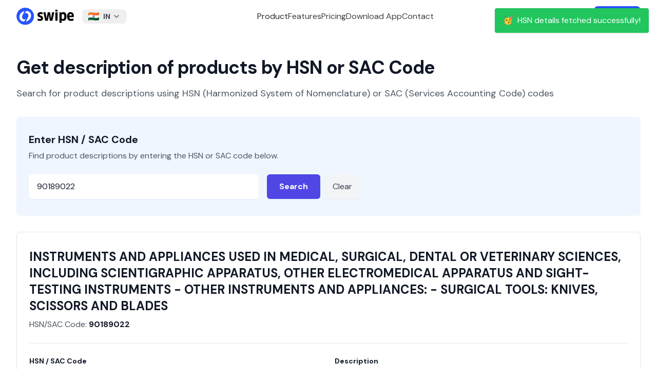

--- FILE ---
content_type: application/javascript
request_url: https://getswipe.azureedge.net/getswipe/_next/static/chunks/8838-efda19d5aeef9bc0.js
body_size: 37061
content:
"use strict";(self.webpackChunk_N_E=self.webpackChunk_N_E||[]).push([[8838],{7403:function(t,e,i){i.d(e,{v:function(){return c}});var n=i(9993),r=i(3653),s=i(4097),o=i(6167),a=i(2159),l=i(9116);let u=(t,e)=>"zIndex"!==e&&!!("number"==typeof t||Array.isArray(t)||"string"==typeof t&&(l.P.test(t)||"0"===t)&&!t.startsWith("url("));var h=i(7533);class c{constructor({autoplay:t=!0,delay:e=0,type:i="keyframes",repeat:r=0,repeatDelay:s=0,repeatType:o="loop",...a}){this.isStopped=!1,this.hasAttemptedResolve=!1,this.createdAt=n.X.now(),this.options={autoplay:t,delay:e,type:i,repeat:r,repeatDelay:s,repeatType:o,...a},this.updateFinishedPromise()}calcStartTime(){return this.resolvedAt&&this.resolvedAt-this.createdAt>40?this.resolvedAt:this.createdAt}get resolved(){return this._resolved||this.hasAttemptedResolve||(0,r.m)(),this._resolved}onKeyframesResolved(t,e){this.resolvedAt=n.X.now(),this.hasAttemptedResolve=!0;let{name:i,type:r,velocity:l,delay:c,onComplete:d,onUpdate:p,isGenerator:m}=this.options;if(!m&&!function(t,e,i,n){let r=t[0];if(null===r)return!1;if("display"===e||"visibility"===e)return!0;let s=t[t.length-1],l=u(r,e),h=u(s,e);return(0,a.K)(l===h,`You are trying to animate ${e} from "${r}" to "${s}". ${r} is not an animatable value - to enable this animation set ${r} to a value animatable to ${s} via the \`style\` property.`),!!l&&!!h&&(function(t){let e=t[0];if(1===t.length)return!0;for(let i=0;i<t.length;i++)if(t[i]!==e)return!0}(t)||("spring"===i||(0,o.xD)(i))&&n)}(t,i,r,l)){if(s.c.current||!c){p&&p((0,h.$)(t,this.options,e)),d&&d(),this.resolveFinishedPromise();return}this.options.duration=0}let f=this.initPlayback(t,e);!1!==f&&(this._resolved={keyframes:t,finalKeyframe:e,...f},this.onPostResolved())}onPostResolved(){}then(t,e){return this.currentFinishedPromise.then(t,e)}flatten(){this.options.type="keyframes",this.options.ease="linear"}updateFinishedPromise(){this.currentFinishedPromise=new Promise(t=>{this.resolveFinishedPromise=t})}}},1992:function(t,e,i){i.d(e,{s:function(){return W},y:function(){return U}});var n=i(6167),r=i(4757),s=i(3653),o=i(1506),a=i(5389),l=i(9654),u=i(3476);function h(t,e,i){let n=Math.max(e-5,0);return(0,u.R)(i-t(n),e-n)}let c={stiffness:100,damping:10,mass:1,velocity:0,duration:800,bounce:.3,visualDuration:.3,restSpeed:{granular:.01,default:2},restDelta:{granular:.005,default:.5},minDuration:.01,maxDuration:10,minDamping:.05,maxDamping:1};var d=i(2159);function p(t,e){return t*Math.sqrt(1-e*e)}let m=["duration","bounce"],f=["stiffness","damping","mass"];function v(t,e){return e.some(e=>void 0!==t[e])}function g(t=c.visualDuration,e=c.bounce){let i;let s="object"!=typeof t?{visualDuration:t,keyframes:[0,1],bounce:e}:t,{restSpeed:a,restDelta:l}=s,u=s.keyframes[0],g=s.keyframes[s.keyframes.length-1],y={done:!1,value:u},{stiffness:x,damping:P,mass:w,duration:T,velocity:b,isResolvedFromDuration:S}=function(t){let e={velocity:c.velocity,stiffness:c.stiffness,damping:c.damping,mass:c.mass,isResolvedFromDuration:!1,...t};if(!v(t,f)&&v(t,m)){if(t.visualDuration){let i=2*Math.PI/(1.2*t.visualDuration),n=i*i,r=2*(0,o.u)(.05,1,1-(t.bounce||0))*Math.sqrt(n);e={...e,mass:c.mass,stiffness:n,damping:r}}else{let i=function({duration:t=c.duration,bounce:e=c.bounce,velocity:i=c.velocity,mass:n=c.mass}){let s,a;(0,d.K)(t<=(0,r.w)(c.maxDuration),"Spring duration must be 10 seconds or less");let l=1-e;l=(0,o.u)(c.minDamping,c.maxDamping,l),t=(0,o.u)(c.minDuration,c.maxDuration,(0,r.X)(t)),l<1?(s=e=>{let n=e*l,r=n*t;return .001-(n-i)/p(e,l)*Math.exp(-r)},a=e=>{let n=e*l*t,r=Math.pow(l,2)*Math.pow(e,2)*t,o=p(Math.pow(e,2),l);return(n*i+i-r)*Math.exp(-n)*(-s(e)+.001>0?-1:1)/o}):(s=e=>-.001+Math.exp(-e*t)*((e-i)*t+1),a=e=>t*t*(i-e)*Math.exp(-e*t));let u=function(t,e,i){let n=i;for(let i=1;i<12;i++)n-=t(n)/e(n);return n}(s,a,5/t);if(t=(0,r.w)(t),isNaN(u))return{stiffness:c.stiffness,damping:c.damping,duration:t};{let e=Math.pow(u,2)*n;return{stiffness:e,damping:2*l*Math.sqrt(n*e),duration:t}}}(t);(e={...e,...i,mass:c.mass}).isResolvedFromDuration=!0}}return e}({...s,velocity:-(0,r.X)(s.velocity||0)}),A=b||0,E=P/(2*Math.sqrt(x*w)),V=g-u,D=(0,r.X)(Math.sqrt(x/w)),M=5>Math.abs(V);if(a||(a=M?c.restSpeed.granular:c.restSpeed.default),l||(l=M?c.restDelta.granular:c.restDelta.default),E<1){let t=p(D,E);i=e=>g-Math.exp(-E*D*e)*((A+E*D*V)/t*Math.sin(t*e)+V*Math.cos(t*e))}else if(1===E)i=t=>g-Math.exp(-D*t)*(V+(A+D*V)*t);else{let t=D*Math.sqrt(E*E-1);i=e=>{let i=Math.exp(-E*D*e),n=Math.min(t*e,300);return g-i*((A+E*D*V)*Math.sinh(n)+t*V*Math.cosh(n))/t}}let C={calculatedDuration:S&&T||null,next:t=>{let e=i(t);if(S)y.done=t>=T;else{let n=0;E<1&&(n=0===t?(0,r.w)(A):h(i,t,e));let s=Math.abs(n)<=a,o=Math.abs(g-e)<=l;y.done=s&&o}return y.value=y.done?g:e,y},toString:()=>{let t=Math.min((0,n.iI)(C),n.EO),e=(0,n.wk)(e=>C.next(t*e).value,t,30);return t+"ms "+e}};return C}function y({keyframes:t,velocity:e=0,power:i=.8,timeConstant:n=325,bounceDamping:r=10,bounceStiffness:s=500,modifyTarget:o,min:a,max:l,restDelta:u=.5,restSpeed:c}){let d,p;let m=t[0],f={done:!1,value:m},v=t=>void 0!==a&&t<a||void 0!==l&&t>l,y=t=>void 0===a?l:void 0===l?a:Math.abs(a-t)<Math.abs(l-t)?a:l,x=i*e,P=m+x,w=void 0===o?P:o(P);w!==P&&(x=w-m);let T=t=>-x*Math.exp(-t/n),b=t=>w+T(t),S=t=>{let e=T(t),i=b(t);f.done=Math.abs(e)<=u,f.value=f.done?w:i},A=t=>{v(f.value)&&(d=t,p=g({keyframes:[f.value,y(f.value)],velocity:h(b,t,f.value),damping:r,stiffness:s,restDelta:u,restSpeed:c}))};return A(0),{calculatedDuration:null,next:t=>{let e=!1;return(p||void 0!==d||(e=!0,S(t),A(t)),void 0!==d&&t>=d)?p.next(t-d):(e||S(t),f)}}}var x=i(3194);let P=(0,x._)(.42,0,1,1),w=(0,x._)(0,0,.58,1),T=(0,x._)(.42,0,.58,1),b=t=>Array.isArray(t)&&"number"!=typeof t[0];var S=i(5085),A=i(9849),E=i(5834),V=i(8536);let D={linear:S.Z,easeIn:P,easeInOut:T,easeOut:w,circIn:V.Z7,circInOut:V.X7,circOut:V.Bn,backIn:E.G2,backInOut:E.XL,backOut:E.CG,anticipate:A.L},M=t=>{if((0,n.qE)(t)){(0,d.k)(4===t.length,"Cubic bezier arrays must contain four numerical values.");let[e,i,n,r]=t;return(0,x._)(e,i,n,r)}return"string"==typeof t?((0,d.k)(void 0!==D[t],`Invalid easing type '${t}'`),D[t]):t};var C=i(2548),R=i(839);function k({duration:t=300,keyframes:e,times:i,ease:n="easeInOut"}){let r=b(n)?n.map(M):M(n),s={done:!1,value:e[0]},o=(i&&i.length===e.length?i:(0,R.Y)(e)).map(e=>e*t),a=(0,C.s)(o,e,{ease:Array.isArray(r)?r:e.map(()=>r||T).splice(0,e.length-1)});return{calculatedDuration:t,next:e=>(s.value=a(e),s.done=e>=t,s)}}var L=i(7403),j=i(9993),F=i(6219);let B=t=>{let e=({timestamp:e})=>t(e);return{start:()=>F.Wi.update(e,!0),stop:()=>(0,F.Pn)(e),now:()=>F.frameData.isProcessing?F.frameData.timestamp:j.X.now()}};var O=i(7533);let $={decay:y,inertia:y,tween:k,keyframes:k,spring:g},I=t=>t/100;class W extends L.v{constructor(t){super(t),this.holdTime=null,this.cancelTime=null,this.currentTime=0,this.playbackSpeed=1,this.pendingPlayState="running",this.startTime=null,this.state="idle",this.stop=()=>{if(this.resolver.cancel(),this.isStopped=!0,"idle"===this.state)return;this.teardown();let{onStop:t}=this.options;t&&t()};let{name:e,motionValue:i,element:n,keyframes:r}=this.options,o=(null==n?void 0:n.KeyframeResolver)||s.e;this.resolver=new o(r,(t,e)=>this.onKeyframesResolved(t,e),e,i,n),this.resolver.scheduleResolve()}flatten(){super.flatten(),this._resolved&&Object.assign(this._resolved,this.initPlayback(this._resolved.keyframes))}initPlayback(t){let e,i;let{type:r="keyframes",repeat:s=0,repeatDelay:o=0,repeatType:u,velocity:h=0}=this.options,c=(0,n.xD)(r)?r:$[r]||k;c!==k&&"number"!=typeof t[0]&&(e=(0,l.z)(I,(0,a.C)(t[0],t[1])),t=[0,100]);let d=c({...this.options,keyframes:t});"mirror"===u&&(i=c({...this.options,keyframes:[...t].reverse(),velocity:-h})),null===d.calculatedDuration&&(d.calculatedDuration=(0,n.iI)(d));let{calculatedDuration:p}=d,m=p+o;return{generator:d,mirroredGenerator:i,mapPercentToKeyframes:e,calculatedDuration:p,resolvedDuration:m,totalDuration:m*(s+1)-o}}onPostResolved(){let{autoplay:t=!0}=this.options;this.play(),"paused"!==this.pendingPlayState&&t?this.state=this.pendingPlayState:this.pause()}tick(t,e=!1){let{resolved:i}=this;if(!i){let{keyframes:t}=this.options;return{done:!0,value:t[t.length-1]}}let{finalKeyframe:n,generator:r,mirroredGenerator:s,mapPercentToKeyframes:a,keyframes:l,calculatedDuration:u,totalDuration:h,resolvedDuration:c}=i;if(null===this.startTime)return r.next(0);let{delay:d,repeat:p,repeatType:m,repeatDelay:f,onUpdate:v}=this.options;this.speed>0?this.startTime=Math.min(this.startTime,t):this.speed<0&&(this.startTime=Math.min(t-h/this.speed,this.startTime)),e?this.currentTime=t:null!==this.holdTime?this.currentTime=this.holdTime:this.currentTime=Math.round(t-this.startTime)*this.speed;let g=this.currentTime-d*(this.speed>=0?1:-1),y=this.speed>=0?g<0:g>h;this.currentTime=Math.max(g,0),"finished"===this.state&&null===this.holdTime&&(this.currentTime=h);let x=this.currentTime,P=r;if(p){let t=Math.min(this.currentTime,h)/c,e=Math.floor(t),i=t%1;!i&&t>=1&&(i=1),1===i&&e--,(e=Math.min(e,p+1))%2&&("reverse"===m?(i=1-i,f&&(i-=f/c)):"mirror"===m&&(P=s)),x=(0,o.u)(0,1,i)*c}let w=y?{done:!1,value:l[0]}:P.next(x);a&&(w.value=a(w.value));let{done:T}=w;y||null===u||(T=this.speed>=0?this.currentTime>=h:this.currentTime<=0);let b=null===this.holdTime&&("finished"===this.state||"running"===this.state&&T);return b&&void 0!==n&&(w.value=(0,O.$)(l,this.options,n)),v&&v(w.value),b&&this.finish(),w}get duration(){let{resolved:t}=this;return t?(0,r.X)(t.calculatedDuration):0}get time(){return(0,r.X)(this.currentTime)}set time(t){t=(0,r.w)(t),this.currentTime=t,null!==this.holdTime||0===this.speed?this.holdTime=t:this.driver&&(this.startTime=this.driver.now()-t/this.speed)}get speed(){return this.playbackSpeed}set speed(t){let e=this.playbackSpeed!==t;this.playbackSpeed=t,e&&(this.time=(0,r.X)(this.currentTime))}play(){if(this.resolver.isScheduled||this.resolver.resume(),!this._resolved){this.pendingPlayState="running";return}if(this.isStopped)return;let{driver:t=B,onPlay:e,startTime:i}=this.options;this.driver||(this.driver=t(t=>this.tick(t))),e&&e();let n=this.driver.now();null!==this.holdTime?this.startTime=n-this.holdTime:this.startTime?"finished"===this.state&&(this.startTime=n):this.startTime=null!=i?i:this.calcStartTime(),"finished"===this.state&&this.updateFinishedPromise(),this.cancelTime=this.startTime,this.holdTime=null,this.state="running",this.driver.start()}pause(){var t;if(!this._resolved){this.pendingPlayState="paused";return}this.state="paused",this.holdTime=null!==(t=this.currentTime)&&void 0!==t?t:0}complete(){"running"!==this.state&&this.play(),this.pendingPlayState=this.state="finished",this.holdTime=null}finish(){this.teardown(),this.state="finished";let{onComplete:t}=this.options;t&&t()}cancel(){null!==this.cancelTime&&this.tick(this.cancelTime),this.teardown(),this.updateFinishedPromise()}teardown(){this.state="idle",this.stopDriver(),this.resolveFinishedPromise(),this.updateFinishedPromise(),this.startTime=this.cancelTime=null,this.resolver.cancel()}stopDriver(){this.driver&&(this.driver.stop(),this.driver=void 0)}sample(t){return this.startTime=0,this.tick(t,!0)}}function U(t){return new W(t)}},7533:function(t,e,i){i.d(e,{$:function(){return r}});let n=t=>null!==t;function r(t,{repeat:e,repeatType:i="loop"},r){let s=t.filter(n),o=e&&"loop"!==i&&e%2==1?0:s.length-1;return o&&void 0!==r?r:s[o]}},4446:function(t,e,i){i.d(e,{M:function(){return g}});var n=i(7437),r=i(2265),s=i(5050),o=i(458),a=i(7797),l=i(9791);class u extends r.Component{getSnapshotBeforeUpdate(t){let e=this.props.childRef.current;if(e&&t.isPresent&&!this.props.isPresent){let t=this.props.sizeRef.current;t.height=e.offsetHeight||0,t.width=e.offsetWidth||0,t.top=e.offsetTop,t.left=e.offsetLeft}return null}componentDidUpdate(){}render(){return this.props.children}}function h({children:t,isPresent:e}){let i=(0,r.useId)(),s=(0,r.useRef)(null),o=(0,r.useRef)({width:0,height:0,top:0,left:0}),{nonce:a}=(0,r.useContext)(l._);return(0,r.useInsertionEffect)(()=>{let{width:t,height:n,top:r,left:l}=o.current;if(e||!s.current||!t||!n)return;s.current.dataset.motionPopId=i;let u=document.createElement("style");return a&&(u.nonce=a),document.head.appendChild(u),u.sheet&&u.sheet.insertRule(`
          [data-motion-pop-id="${i}"] {
            position: absolute !important;
            width: ${t}px !important;
            height: ${n}px !important;
            top: ${r}px !important;
            left: ${l}px !important;
          }
        `),()=>{document.head.removeChild(u)}},[e]),(0,n.jsx)(u,{isPresent:e,childRef:s,sizeRef:o,children:r.cloneElement(t,{ref:s})})}let c=({children:t,initial:e,isPresent:i,onExitComplete:s,custom:l,presenceAffectsLayout:u,mode:c})=>{let p=(0,o.h)(d),m=(0,r.useId)(),f=(0,r.useCallback)(t=>{for(let e of(p.set(t,!0),p.values()))if(!e)return;s&&s()},[p,s]),v=(0,r.useMemo)(()=>({id:m,initial:e,isPresent:i,custom:l,onExitComplete:f,register:t=>(p.set(t,!1),()=>p.delete(t))}),u?[Math.random(),f]:[i,f]);return(0,r.useMemo)(()=>{p.forEach((t,e)=>p.set(e,!1))},[i]),r.useEffect(()=>{i||p.size||!s||s()},[i]),"popLayout"===c&&(t=(0,n.jsx)(h,{isPresent:i,children:t})),(0,n.jsx)(a.O.Provider,{value:v,children:t})};function d(){return new Map}var p=i(3241);let m=t=>t.key||"";function f(t){let e=[];return r.Children.forEach(t,t=>{(0,r.isValidElement)(t)&&e.push(t)}),e}var v=i(9033);let g=({children:t,custom:e,initial:i=!0,onExitComplete:a,presenceAffectsLayout:l=!0,mode:u="sync",propagate:h=!1})=>{let[d,g]=(0,p.oO)(h),y=(0,r.useMemo)(()=>f(t),[t]),x=h&&!d?[]:y.map(m),P=(0,r.useRef)(!0),w=(0,r.useRef)(y),T=(0,o.h)(()=>new Map),[b,S]=(0,r.useState)(y),[A,E]=(0,r.useState)(y);(0,v.L)(()=>{P.current=!1,w.current=y;for(let t=0;t<A.length;t++){let e=m(A[t]);x.includes(e)?T.delete(e):!0!==T.get(e)&&T.set(e,!1)}},[A,x.length,x.join("-")]);let V=[];if(y!==b){let t=[...y];for(let e=0;e<A.length;e++){let i=A[e],n=m(i);x.includes(n)||(t.splice(e,0,i),V.push(i))}"wait"===u&&V.length&&(t=V),E(f(t)),S(y);return}let{forceRender:D}=(0,r.useContext)(s.p);return(0,n.jsx)(n.Fragment,{children:A.map(t=>{let r=m(t),s=(!h||!!d)&&(y===A||x.includes(r));return(0,n.jsx)(c,{isPresent:s,initial:(!P.current||!!i)&&void 0,custom:s?void 0:e,presenceAffectsLayout:l,mode:u,onExitComplete:s?void 0:()=>{if(!T.has(r))return;T.set(r,!0);let t=!0;T.forEach(e=>{e||(t=!1)}),t&&(null==D||D(),E(w.current),h&&(null==g||g()),a&&a())},children:t},r)})})}},3241:function(t,e,i){i.d(e,{oO:function(){return s}});var n=i(2265),r=i(7797);function s(t=!0){let e=(0,n.useContext)(r.O);if(null===e)return[!0,null];let{isPresent:i,onExitComplete:s,register:o}=e,a=(0,n.useId)();(0,n.useEffect)(()=>{t&&o(a)},[t]);let l=(0,n.useCallback)(()=>t&&s&&s(a),[a,s,t]);return!i&&s?[!1,l]:[!0]}},5050:function(t,e,i){i.d(e,{p:function(){return n}});let n=(0,i(2265).createContext)({})},9791:function(t,e,i){i.d(e,{_:function(){return n}});let n=(0,i(2265).createContext)({transformPagePoint:t=>t,isStatic:!1,reducedMotion:"never"})},7797:function(t,e,i){i.d(e,{O:function(){return n}});let n=(0,i(2265).createContext)(null)},9849:function(t,e,i){i.d(e,{L:function(){return r}});var n=i(5834);let r=t=>(t*=2)<1?.5*(0,n.G2)(t):.5*(2-Math.pow(2,-10*(t-1)))},5834:function(t,e,i){i.d(e,{CG:function(){return o},G2:function(){return a},XL:function(){return l}});var n=i(3194),r=i(3108),s=i(2718);let o=(0,n._)(.33,1.53,.69,.99),a=(0,s.M)(o),l=(0,r.o)(a)},8536:function(t,e,i){i.d(e,{Bn:function(){return o},X7:function(){return a},Z7:function(){return s}});var n=i(3108),r=i(2718);let s=t=>1-Math.sin(Math.acos(t)),o=(0,r.M)(s),a=(0,n.o)(s)},3194:function(t,e,i){i.d(e,{_:function(){return s}});var n=i(5085);let r=(t,e,i)=>(((1-3*i+3*e)*t+(3*i-6*e))*t+3*e)*t;function s(t,e,i,s){if(t===e&&i===s)return n.Z;let o=e=>(function(t,e,i,n,s){let o,a;let l=0;do(o=r(a=e+(i-e)/2,n,s)-t)>0?i=a:e=a;while(Math.abs(o)>1e-7&&++l<12);return a})(e,0,1,t,i);return t=>0===t||1===t?t:r(o(t),e,s)}},3108:function(t,e,i){i.d(e,{o:function(){return n}});let n=t=>e=>e<=.5?t(2*e)/2:(2-t(2*(1-e)))/2},2718:function(t,e,i){i.d(e,{M:function(){return n}});let n=t=>e=>1-t(1-e)},2981:function(t,e,i){i.d(e,{Z:function(){return s}});var n=i(565);let r=["read","resolveKeyframes","update","preRender","render","postRender"];function s(t,e){let i=!1,s=!0,o={delta:0,timestamp:0,isProcessing:!1},a=()=>i=!0,l=r.reduce((t,e)=>(t[e]=function(t){let e=new Set,i=new Set,n=!1,r=!1,s=new WeakSet,o={delta:0,timestamp:0,isProcessing:!1};function a(e){s.has(e)&&(l.schedule(e),t()),e(o)}let l={schedule:(t,r=!1,o=!1)=>{let a=o&&n?e:i;return r&&s.add(t),a.has(t)||a.add(t),t},cancel:t=>{i.delete(t),s.delete(t)},process:t=>{if(o=t,n){r=!0;return}n=!0,[e,i]=[i,e],e.forEach(a),e.clear(),n=!1,r&&(r=!1,l.process(t))}};return l}(a),t),{}),{read:u,resolveKeyframes:h,update:c,preRender:d,render:p,postRender:m}=l,f=()=>{let r=n.c.useManualTiming?o.timestamp:performance.now();i=!1,o.delta=s?1e3/60:Math.max(Math.min(r-o.timestamp,40),1),o.timestamp=r,o.isProcessing=!0,u.process(o),h.process(o),c.process(o),d.process(o),p.process(o),m.process(o),o.isProcessing=!1,i&&e&&(s=!1,t(f))},v=()=>{i=!0,s=!0,o.isProcessing||t(f)};return{schedule:r.reduce((t,e)=>{let n=l[e];return t[e]=(t,e=!1,r=!1)=>(i||v(),n.schedule(t,e,r)),t},{}),cancel:t=>{for(let e=0;e<r.length;e++)l[r[e]].cancel(t)},state:o,steps:l}}},6219:function(t,e,i){i.d(e,{Pn:function(){return s},Wi:function(){return r},frameData:function(){return o},yL:function(){return a}});var n=i(5085);let{schedule:r,cancel:s,state:o,steps:a}=(0,i(2981).Z)("undefined"!=typeof requestAnimationFrame?requestAnimationFrame:n.Z,!0)},9993:function(t,e,i){let n;i.d(e,{X:function(){return a}});var r=i(565),s=i(6219);function o(){n=void 0}let a={now:()=>(void 0===n&&a.set(s.frameData.isProcessing||r.c.useManualTiming?s.frameData.timestamp:performance.now()),n),set:t=>{n=t,queueMicrotask(o)}}},5817:function(t,e,i){function n(t){return null!==t&&"object"==typeof t&&"function"==typeof t.start}i.d(e,{E:function(){return nD}});let r=t=>Array.isArray(t);function s(t,e){if(!Array.isArray(e))return!1;let i=e.length;if(i!==t.length)return!1;for(let n=0;n<i;n++)if(e[n]!==t[n])return!1;return!0}function o(t){return"string"==typeof t||Array.isArray(t)}function a(t){let e=[{},{}];return null==t||t.values.forEach((t,i)=>{e[0][i]=t.get(),e[1][i]=t.getVelocity()}),e}function l(t,e,i,n){if("function"==typeof e){let[r,s]=a(n);e=e(void 0!==i?i:t.custom,r,s)}if("string"==typeof e&&(e=t.variants&&t.variants[e]),"function"==typeof e){let[r,s]=a(n);e=e(void 0!==i?i:t.custom,r,s)}return e}function u(t,e,i){let n=t.getProps();return l(n,e,void 0!==i?i:n.custom,t)}let h=["animate","whileInView","whileFocus","whileHover","whileTap","whileDrag","exit"],c=["initial",...h];var d,p,m,f=i(6167),v=i(6097);let g=new Set(["width","height","top","left","right","bottom",...v._]),y=t=>!!(t&&"object"==typeof t&&t.mix&&t.toValue),x=t=>r(t)?t[t.length-1]||0:t;var P=i(804),w=i(8322);function T(t,e){let i=t.getValue("willChange");if((0,w.i)(i)&&i.add)return i.add(e)}let b=t=>t.replace(/([a-z])([A-Z])/gu,"$1-$2").toLowerCase(),S="data-"+b("framerAppearId");var A=i(4757),E=i(6219),V=i(565),D=i(4097),M=i(5085),C=i(9849),R=i(5834),k=i(8536);let L=t=>/^0[^.\s]+$/u.test(t);var j=i(9116),F=i(1322);let B=new Set(["brightness","contrast","saturate","opacity"]);function O(t){let[e,i]=t.slice(0,-1).split("(");if("drop-shadow"===e)return t;let[n]=i.match(F.K)||[];if(!n)return t;let r=i.replace(n,""),s=B.has(e)?1:0;return n!==i&&(s*=100),e+"("+s+r+")"}let $=/\b([a-z-]*)\(.*?\)/gu,I={...j.P,getAnimatableNone:t=>{let e=t.match($);return e?e.map(O).join(" "):t}};var W=i(146),U=i(783),N=i(5480);let X={borderWidth:N.px,borderTopWidth:N.px,borderRightWidth:N.px,borderBottomWidth:N.px,borderLeftWidth:N.px,borderRadius:N.px,radius:N.px,borderTopLeftRadius:N.px,borderTopRightRadius:N.px,borderBottomRightRadius:N.px,borderBottomLeftRadius:N.px,width:N.px,maxWidth:N.px,height:N.px,maxHeight:N.px,top:N.px,right:N.px,bottom:N.px,left:N.px,padding:N.px,paddingTop:N.px,paddingRight:N.px,paddingBottom:N.px,paddingLeft:N.px,margin:N.px,marginTop:N.px,marginRight:N.px,marginBottom:N.px,marginLeft:N.px,backgroundPositionX:N.px,backgroundPositionY:N.px},z={rotate:N.RW,rotateX:N.RW,rotateY:N.RW,rotateZ:N.RW,scale:U.bA,scaleX:U.bA,scaleY:U.bA,scaleZ:U.bA,skew:N.RW,skewX:N.RW,skewY:N.RW,distance:N.px,translateX:N.px,translateY:N.px,translateZ:N.px,x:N.px,y:N.px,z:N.px,perspective:N.px,transformPerspective:N.px,opacity:U.Fq,originX:N.$C,originY:N.$C,originZ:N.px},Y={...U.Rx,transform:Math.round},K={...X,...z,zIndex:Y,size:N.px,fillOpacity:U.Fq,strokeOpacity:U.Fq,numOctaves:Y},_={...K,color:W.$,backgroundColor:W.$,outlineColor:W.$,fill:W.$,stroke:W.$,borderColor:W.$,borderTopColor:W.$,borderRightColor:W.$,borderBottomColor:W.$,borderLeftColor:W.$,filter:I,WebkitFilter:I},G=t=>_[t];function H(t,e){let i=G(t);return i!==I&&(i=j.P),i.getAnimatableNone?i.getAnimatableNone(e):void 0}let Z=new Set(["auto","none","0"]);var q=i(3653),J=i(2159);let Q=t=>/^-?(?:\d+(?:\.\d+)?|\.\d+)$/u.test(t);var tt=i(1534);let te=/^var\(--(?:([\w-]+)|([\w-]+), ?([a-zA-Z\d ()%#.,-]+))\)/u;var ti=i(5014);let tn=t=>e=>e.test(t),tr=[U.Rx,N.px,N.aQ,N.RW,N.vw,N.vh,{test:t=>"auto"===t,parse:t=>t}],ts=t=>tr.find(tn(t));class to extends q.e{constructor(t,e,i,n,r){super(t,e,i,n,r,!0)}readKeyframes(){let{unresolvedKeyframes:t,element:e,name:i}=this;if(!e||!e.current)return;super.readKeyframes();for(let i=0;i<t.length;i++){let n=t[i];if("string"==typeof n&&(n=n.trim(),(0,tt.t)(n))){let r=function t(e,i,n=1){(0,J.k)(n<=4,`Max CSS variable fallback depth detected in property "${e}". This may indicate a circular fallback dependency.`);let[r,s]=function(t){let e=te.exec(t);if(!e)return[,];let[,i,n,r]=e;return[`--${null!=i?i:n}`,r]}(e);if(!r)return;let o=window.getComputedStyle(i).getPropertyValue(r);if(o){let t=o.trim();return Q(t)?parseFloat(t):t}return(0,tt.t)(s)?t(s,i,n+1):s}(n,e.current);void 0!==r&&(t[i]=r),i===t.length-1&&(this.finalKeyframe=n)}}if(this.resolveNoneKeyframes(),!g.has(i)||2!==t.length)return;let[n,r]=t,s=ts(n),o=ts(r);if(s!==o){if((0,ti.mP)(s)&&(0,ti.mP)(o))for(let e=0;e<t.length;e++){let i=t[e];"string"==typeof i&&(t[e]=parseFloat(i))}else this.needsMeasurement=!0}}resolveNoneKeyframes(){let{unresolvedKeyframes:t,name:e}=this,i=[];for(let e=0;e<t.length;e++){var n;("number"==typeof(n=t[e])?0===n:null===n||"none"===n||"0"===n||L(n))&&i.push(e)}i.length&&function(t,e,i){let n,r=0;for(;r<t.length&&!n;){let e=t[r];"string"==typeof e&&!Z.has(e)&&(0,j.V)(e).values.length&&(n=t[r]),r++}if(n&&i)for(let r of e)t[r]=H(i,n)}(t,i,e)}measureInitialState(){let{element:t,unresolvedKeyframes:e,name:i}=this;if(!t||!t.current)return;"height"===i&&(this.suspendedScrollY=window.pageYOffset),this.measuredOrigin=ti.lw[i](t.measureViewportBox(),window.getComputedStyle(t.current)),e[0]=this.measuredOrigin;let n=e[e.length-1];void 0!==n&&t.getValue(i,n).jump(n,!1)}measureEndState(){var t;let{element:e,name:i,unresolvedKeyframes:n}=this;if(!e||!e.current)return;let r=e.getValue(i);r&&r.jump(this.measuredOrigin,!1);let s=n.length-1,o=n[s];n[s]=ti.lw[i](e.measureViewportBox(),window.getComputedStyle(e.current)),null!==o&&void 0===this.finalKeyframe&&(this.finalKeyframe=o),(null===(t=this.removedTransforms)||void 0===t?void 0:t.length)&&this.removedTransforms.forEach(([t,i])=>{e.getValue(t).set(i)}),this.resolveNoneKeyframes()}}var ta=i(7403),tl=i(1992);let tu=new Set(["opacity","clipPath","filter","transform"]);var th=i(7533);let tc=(0,i(2474).X)(()=>Object.hasOwnProperty.call(Element.prototype,"animate")),td={anticipate:C.L,backInOut:R.XL,circInOut:k.X7};class tp extends ta.v{constructor(t){super(t);let{name:e,motionValue:i,element:n,keyframes:r}=this.options;this.resolver=new to(r,(t,e)=>this.onKeyframesResolved(t,e),e,i,n),this.resolver.scheduleResolve()}initPlayback(t,e){var i;let{duration:n=300,times:r,ease:s,type:o,motionValue:a,name:l,startTime:u}=this.options;if(!a.owner||!a.owner.current)return!1;if("string"==typeof s&&(0,f.Vc)()&&s in td&&(s=td[s]),i=this.options,(0,f.xD)(i.type)||"spring"===i.type||!(0,f.hR)(i.ease)){let{onComplete:e,onUpdate:i,motionValue:a,element:l,...u}=this.options,h=function(t,e){let i=new tl.s({...e,keyframes:t,repeat:0,delay:0,isGenerator:!0}),n={done:!1,value:t[0]},r=[],s=0;for(;!n.done&&s<2e4;)r.push((n=i.sample(s)).value),s+=10;return{times:void 0,keyframes:r,duration:s-10,ease:"linear"}}(t,u);1===(t=h.keyframes).length&&(t[1]=t[0]),n=h.duration,r=h.times,s=h.ease,o="keyframes"}let h=function(t,e,i,{delay:n=0,duration:r=300,repeat:s=0,repeatType:o="loop",ease:a="easeInOut",times:l}={}){let u={[e]:i};l&&(u.offset=l);let h=(0,f.eB)(a,r);return Array.isArray(h)&&(u.easing=h),t.animate(u,{delay:n,duration:r,easing:Array.isArray(h)?"linear":h,fill:"both",iterations:s+1,direction:"reverse"===o?"alternate":"normal"})}(a.owner.current,l,t,{...this.options,duration:n,times:r,ease:s});return h.startTime=null!=u?u:this.calcStartTime(),this.pendingTimeline?((0,f._F)(h,this.pendingTimeline),this.pendingTimeline=void 0):h.onfinish=()=>{let{onComplete:i}=this.options;a.set((0,th.$)(t,this.options,e)),i&&i(),this.cancel(),this.resolveFinishedPromise()},{animation:h,duration:n,times:r,type:o,ease:s,keyframes:t}}get duration(){let{resolved:t}=this;if(!t)return 0;let{duration:e}=t;return(0,A.X)(e)}get time(){let{resolved:t}=this;if(!t)return 0;let{animation:e}=t;return(0,A.X)(e.currentTime||0)}set time(t){let{resolved:e}=this;if(!e)return;let{animation:i}=e;i.currentTime=(0,A.w)(t)}get speed(){let{resolved:t}=this;if(!t)return 1;let{animation:e}=t;return e.playbackRate}set speed(t){let{resolved:e}=this;if(!e)return;let{animation:i}=e;i.playbackRate=t}get state(){let{resolved:t}=this;if(!t)return"idle";let{animation:e}=t;return e.playState}get startTime(){let{resolved:t}=this;if(!t)return null;let{animation:e}=t;return e.startTime}attachTimeline(t){if(this._resolved){let{resolved:e}=this;if(!e)return M.Z;let{animation:i}=e;(0,f._F)(i,t)}else this.pendingTimeline=t;return M.Z}play(){if(this.isStopped)return;let{resolved:t}=this;if(!t)return;let{animation:e}=t;"finished"===e.playState&&this.updateFinishedPromise(),e.play()}pause(){let{resolved:t}=this;if(!t)return;let{animation:e}=t;e.pause()}stop(){if(this.resolver.cancel(),this.isStopped=!0,"idle"===this.state)return;this.resolveFinishedPromise(),this.updateFinishedPromise();let{resolved:t}=this;if(!t)return;let{animation:e,keyframes:i,duration:n,type:r,ease:s,times:o}=t;if("idle"===e.playState||"finished"===e.playState)return;if(this.time){let{motionValue:t,onUpdate:e,onComplete:a,element:l,...u}=this.options,h=new tl.s({...u,keyframes:i,duration:n,type:r,ease:s,times:o,isGenerator:!0}),c=(0,A.w)(this.time);t.setWithVelocity(h.sample(c-10).value,h.sample(c).value,10)}let{onStop:a}=this.options;a&&a(),this.cancel()}complete(){let{resolved:t}=this;t&&t.animation.finish()}cancel(){let{resolved:t}=this;t&&t.animation.cancel()}static supports(t){let{motionValue:e,name:i,repeatDelay:n,repeatType:r,damping:s,type:o}=t;if(!e||!e.owner||!(e.owner.current instanceof HTMLElement))return!1;let{onUpdate:a,transformTemplate:l}=e.owner.getProps();return tc()&&i&&tu.has(i)&&!a&&!l&&!n&&"mirror"!==r&&0!==s&&"inertia"!==o}}let tm={type:"spring",stiffness:500,damping:25,restSpeed:10},tf=t=>({type:"spring",stiffness:550,damping:0===t?2*Math.sqrt(550):30,restSpeed:10}),tv={type:"keyframes",duration:.8},tg={type:"keyframes",ease:[.25,.1,.35,1],duration:.3},ty=(t,{keyframes:e})=>e.length>2?tv:v.G.has(t)?t.startsWith("scale")?tf(e[1]):tm:tg,tx=(t,e,i,n={},r,s)=>o=>{let a=(0,f.ev)(n,t)||{},l=a.delay||n.delay||0,{elapsed:u=0}=n;u-=(0,A.w)(l);let h={keyframes:Array.isArray(i)?i:[null,i],ease:"easeOut",velocity:e.getVelocity(),...a,delay:-u,onUpdate:t=>{e.set(t),a.onUpdate&&a.onUpdate(t)},onComplete:()=>{o(),a.onComplete&&a.onComplete()},name:t,motionValue:e,element:s?void 0:r};!function({when:t,delay:e,delayChildren:i,staggerChildren:n,staggerDirection:r,repeat:s,repeatType:o,repeatDelay:a,from:l,elapsed:u,...h}){return!!Object.keys(h).length}(a)&&(h={...h,...ty(t,h)}),h.duration&&(h.duration=(0,A.w)(h.duration)),h.repeatDelay&&(h.repeatDelay=(0,A.w)(h.repeatDelay)),void 0!==h.from&&(h.keyframes[0]=h.from);let c=!1;if(!1!==h.type&&(0!==h.duration||h.repeatDelay)||(h.duration=0,0!==h.delay||(c=!0)),(D.c.current||V.c.skipAnimations)&&(c=!0,h.duration=0,h.delay=0),c&&!s&&void 0!==e.get()){let t=(0,th.$)(h.keyframes,a);if(void 0!==t)return E.Wi.update(()=>{h.onUpdate(t),h.onComplete()}),new f.sP([])}return!s&&tp.supports(h)?new tp(h):new tl.s(h)};function tP(t,e,{delay:i=0,transitionOverride:n,type:r}={}){var s;let{transition:o=t.getDefaultTransition(),transitionEnd:a,...l}=e;n&&(o=n);let h=[],c=r&&t.animationState&&t.animationState.getState()[r];for(let e in l){let n=t.getValue(e,null!==(s=t.latestValues[e])&&void 0!==s?s:null),r=l[e];if(void 0===r||c&&function({protectedKeys:t,needsAnimating:e},i){let n=t.hasOwnProperty(i)&&!0!==e[i];return e[i]=!1,n}(c,e))continue;let a={delay:i,...(0,f.ev)(o||{},e)},u=!1;if(window.MotionHandoffAnimation){let i=t.props[S];if(i){let t=window.MotionHandoffAnimation(i,e,E.Wi);null!==t&&(a.startTime=t,u=!0)}}T(t,e),n.start(tx(e,n,r,t.shouldReduceMotion&&g.has(e)?{type:!1}:a,t,u));let d=n.animation;d&&h.push(d)}return a&&Promise.all(h).then(()=>{E.Wi.update(()=>{a&&function(t,e){let{transitionEnd:i={},transition:n={},...r}=u(t,e)||{};for(let e in r={...r,...i}){let i=x(r[e]);t.hasValue(e)?t.getValue(e).set(i):t.addValue(e,(0,P.BX)(i))}}(t,a)})}),h}function tw(t,e,i={}){var n;let r=u(t,e,"exit"===i.type?null===(n=t.presenceContext)||void 0===n?void 0:n.custom:void 0),{transition:s=t.getDefaultTransition()||{}}=r||{};i.transitionOverride&&(s=i.transitionOverride);let o=r?()=>Promise.all(tP(t,r,i)):()=>Promise.resolve(),a=t.variantChildren&&t.variantChildren.size?(n=0)=>{let{delayChildren:r=0,staggerChildren:o,staggerDirection:a}=s;return function(t,e,i=0,n=0,r=1,s){let o=[],a=(t.variantChildren.size-1)*n,l=1===r?(t=0)=>t*n:(t=0)=>a-t*n;return Array.from(t.variantChildren).sort(tT).forEach((t,n)=>{t.notify("AnimationStart",e),o.push(tw(t,e,{...s,delay:i+l(n)}).then(()=>t.notify("AnimationComplete",e)))}),Promise.all(o)}(t,e,r+n,o,a,i)}:()=>Promise.resolve(),{when:l}=s;if(!l)return Promise.all([o(),a(i.delay)]);{let[t,e]="beforeChildren"===l?[o,a]:[a,o];return t().then(()=>e())}}function tT(t,e){return t.sortNodePosition(e)}let tb=c.length,tS=[...h].reverse(),tA=h.length;function tE(t=!1){return{isActive:t,protectedKeys:{},needsAnimating:{},prevResolvedValues:{}}}function tV(){return{animate:tE(!0),whileInView:tE(),whileHover:tE(),whileTap:tE(),whileDrag:tE(),whileFocus:tE(),exit:tE()}}class tD{constructor(t){this.isMounted=!1,this.node=t}update(){}}class tM extends tD{constructor(t){super(t),t.animationState||(t.animationState=function(t){let e=e=>Promise.all(e.map(({animation:e,options:i})=>(function(t,e,i={}){let n;if(t.notify("AnimationStart",e),Array.isArray(e))n=Promise.all(e.map(e=>tw(t,e,i)));else if("string"==typeof e)n=tw(t,e,i);else{let r="function"==typeof e?u(t,e,i.custom):e;n=Promise.all(tP(t,r,i))}return n.then(()=>{t.notify("AnimationComplete",e)})})(t,e,i))),i=tV(),a=!0,l=e=>(i,n)=>{var r;let s=u(t,n,"exit"===e?null===(r=t.presenceContext)||void 0===r?void 0:r.custom:void 0);if(s){let{transition:t,transitionEnd:e,...n}=s;i={...i,...n,...e}}return i};function h(u){let{props:h}=t,d=function t(e){if(!e)return;if(!e.isControllingVariants){let i=e.parent&&t(e.parent)||{};return void 0!==e.props.initial&&(i.initial=e.props.initial),i}let i={};for(let t=0;t<tb;t++){let n=c[t],r=e.props[n];(o(r)||!1===r)&&(i[n]=r)}return i}(t.parent)||{},p=[],m=new Set,f={},v=1/0;for(let e=0;e<tA;e++){var g;let c=tS[e],y=i[c],x=void 0!==h[c]?h[c]:d[c],P=o(x),w=c===u?y.isActive:null;!1===w&&(v=e);let T=x===d[c]&&x!==h[c]&&P;if(T&&a&&t.manuallyAnimateOnMount&&(T=!1),y.protectedKeys={...f},!y.isActive&&null===w||!x&&!y.prevProp||n(x)||"boolean"==typeof x)continue;let b=(g=y.prevProp,"string"==typeof x?x!==g:!!Array.isArray(x)&&!s(x,g)),S=b||c===u&&y.isActive&&!T&&P||e>v&&P,A=!1,E=Array.isArray(x)?x:[x],V=E.reduce(l(c),{});!1===w&&(V={});let{prevResolvedValues:D={}}=y,M={...D,...V},C=e=>{S=!0,m.has(e)&&(A=!0,m.delete(e)),y.needsAnimating[e]=!0;let i=t.getValue(e);i&&(i.liveStyle=!1)};for(let t in M){let e=V[t],i=D[t];if(!f.hasOwnProperty(t))(r(e)&&r(i)?s(e,i):e===i)?void 0!==e&&m.has(t)?C(t):y.protectedKeys[t]=!0:null!=e?C(t):m.add(t)}y.prevProp=x,y.prevResolvedValues=V,y.isActive&&(f={...f,...V}),a&&t.blockInitialAnimation&&(S=!1);let R=!(T&&b)||A;S&&R&&p.push(...E.map(t=>({animation:t,options:{type:c}})))}if(m.size){let e={};m.forEach(i=>{let n=t.getBaseTarget(i),r=t.getValue(i);r&&(r.liveStyle=!0),e[i]=null!=n?n:null}),p.push({animation:e})}let y=!!p.length;return a&&(!1===h.initial||h.initial===h.animate)&&!t.manuallyAnimateOnMount&&(y=!1),a=!1,y?e(p):Promise.resolve()}return{animateChanges:h,setActive:function(e,n){var r;if(i[e].isActive===n)return Promise.resolve();null===(r=t.variantChildren)||void 0===r||r.forEach(t=>{var i;return null===(i=t.animationState)||void 0===i?void 0:i.setActive(e,n)}),i[e].isActive=n;let s=h(e);for(let t in i)i[t].protectedKeys={};return s},setAnimateFunction:function(i){e=i(t)},getState:()=>i,reset:()=>{i=tV(),a=!0}}}(t))}updateAnimationControlsSubscription(){let{animate:t}=this.node.getProps();n(t)&&(this.unmountControls=t.subscribe(this.node))}mount(){this.updateAnimationControlsSubscription()}update(){let{animate:t}=this.node.getProps(),{animate:e}=this.node.prevProps||{};t!==e&&this.updateAnimationControlsSubscription()}unmount(){var t;this.node.animationState.reset(),null===(t=this.unmountControls)||void 0===t||t.call(this)}}let tC=0;class tR extends tD{constructor(){super(...arguments),this.id=tC++}update(){if(!this.node.presenceContext)return;let{isPresent:t,onExitComplete:e}=this.node.presenceContext,{isPresent:i}=this.node.prevPresenceContext||{};if(!this.node.animationState||t===i)return;let n=this.node.animationState.setActive("exit",!t);e&&!t&&n.then(()=>e(this.id))}mount(){let{register:t}=this.node.presenceContext||{};t&&(this.unmount=t(this.id))}unmount(){}}function tk(t,e,i,n={passive:!0}){return t.addEventListener(e,i,n),()=>t.removeEventListener(e,i)}function tL(t){return{point:{x:t.pageX,y:t.pageY}}}let tj=t=>e=>(0,f.DJ)(e)&&t(e,tL(e));function tF(t,e,i,n){return tk(t,e,tj(i),n)}let tB=(t,e)=>Math.abs(t-e);var tO=i(9654);class t${constructor(t,e,{transformPagePoint:i,contextWindow:n,dragSnapToOrigin:r=!1}={}){if(this.startEvent=null,this.lastMoveEvent=null,this.lastMoveEventInfo=null,this.handlers={},this.contextWindow=window,this.updatePoint=()=>{var t,e;if(!(this.lastMoveEvent&&this.lastMoveEventInfo))return;let i=tU(this.lastMoveEventInfo,this.history),n=null!==this.startEvent,r=(t=i.offset,e={x:0,y:0},Math.sqrt(tB(t.x,e.x)**2+tB(t.y,e.y)**2)>=3);if(!n&&!r)return;let{point:s}=i,{timestamp:o}=E.frameData;this.history.push({...s,timestamp:o});let{onStart:a,onMove:l}=this.handlers;n||(a&&a(this.lastMoveEvent,i),this.startEvent=this.lastMoveEvent),l&&l(this.lastMoveEvent,i)},this.handlePointerMove=(t,e)=>{this.lastMoveEvent=t,this.lastMoveEventInfo=tI(e,this.transformPagePoint),E.Wi.update(this.updatePoint,!0)},this.handlePointerUp=(t,e)=>{this.end();let{onEnd:i,onSessionEnd:n,resumeAnimation:r}=this.handlers;if(this.dragSnapToOrigin&&r&&r(),!(this.lastMoveEvent&&this.lastMoveEventInfo))return;let s=tU("pointercancel"===t.type?this.lastMoveEventInfo:tI(e,this.transformPagePoint),this.history);this.startEvent&&i&&i(t,s),n&&n(t,s)},!(0,f.DJ)(t))return;this.dragSnapToOrigin=r,this.handlers=e,this.transformPagePoint=i,this.contextWindow=n||window;let s=tI(tL(t),this.transformPagePoint),{point:o}=s,{timestamp:a}=E.frameData;this.history=[{...o,timestamp:a}];let{onSessionStart:l}=e;l&&l(t,tU(s,this.history)),this.removeListeners=(0,tO.z)(tF(this.contextWindow,"pointermove",this.handlePointerMove),tF(this.contextWindow,"pointerup",this.handlePointerUp),tF(this.contextWindow,"pointercancel",this.handlePointerUp))}updateHandlers(t){this.handlers=t}end(){this.removeListeners&&this.removeListeners(),(0,E.Pn)(this.updatePoint)}}function tI(t,e){return e?{point:e(t.point)}:t}function tW(t,e){return{x:t.x-e.x,y:t.y-e.y}}function tU({point:t},e){return{point:t,delta:tW(t,tN(e)),offset:tW(t,e[0]),velocity:function(t,e){if(t.length<2)return{x:0,y:0};let i=t.length-1,n=null,r=tN(t);for(;i>=0&&(n=t[i],!(r.timestamp-n.timestamp>(0,A.w)(.1)));)i--;if(!n)return{x:0,y:0};let s=(0,A.X)(r.timestamp-n.timestamp);if(0===s)return{x:0,y:0};let o={x:(r.x-n.x)/s,y:(r.y-n.y)/s};return o.x===1/0&&(o.x=0),o.y===1/0&&(o.y=0),o}(e,0)}}function tN(t){return t[t.length-1]}function tX(t){return t&&"object"==typeof t&&Object.prototype.hasOwnProperty.call(t,"current")}var tz=i(3892),tY=i(5004);function tK(t){return t.max-t.min}function t_(t,e,i,n=.5){t.origin=n,t.originPoint=(0,tY.t)(e.min,e.max,t.origin),t.scale=tK(i)/tK(e),t.translate=(0,tY.t)(i.min,i.max,t.origin)-t.originPoint,(t.scale>=.9999&&t.scale<=1.0001||isNaN(t.scale))&&(t.scale=1),(t.translate>=-.01&&t.translate<=.01||isNaN(t.translate))&&(t.translate=0)}function tG(t,e,i,n){t_(t.x,e.x,i.x,n?n.originX:void 0),t_(t.y,e.y,i.y,n?n.originY:void 0)}function tH(t,e,i){t.min=i.min+e.min,t.max=t.min+tK(e)}function tZ(t,e,i){t.min=e.min-i.min,t.max=t.min+tK(e)}function tq(t,e,i){tZ(t.x,e.x,i.x),tZ(t.y,e.y,i.y)}var tJ=i(1506);function tQ(t,e,i){return{min:void 0!==e?t.min+e:void 0,max:void 0!==i?t.max+i-(t.max-t.min):void 0}}function t0(t,e){let i=e.min-t.min,n=e.max-t.max;return e.max-e.min<t.max-t.min&&([i,n]=[n,i]),{min:i,max:n}}function t1(t,e,i){return{min:t5(t,e),max:t5(t,i)}}function t5(t,e){return"number"==typeof t?t:t[e]||0}let t3=()=>({translate:0,scale:1,origin:0,originPoint:0}),t2=()=>({x:t3(),y:t3()}),t9=()=>({min:0,max:0}),t8=()=>({x:t9(),y:t9()});function t4(t){return[t("x"),t("y")]}function t6({top:t,left:e,right:i,bottom:n}){return{x:{min:e,max:i},y:{min:t,max:n}}}function t7(t){return void 0===t||1===t}function et({scale:t,scaleX:e,scaleY:i}){return!t7(t)||!t7(e)||!t7(i)}function ee(t){return et(t)||ei(t)||t.z||t.rotate||t.rotateX||t.rotateY||t.skewX||t.skewY}function ei(t){var e,i;return(e=t.x)&&"0%"!==e||(i=t.y)&&"0%"!==i}function en(t,e,i,n,r){return void 0!==r&&(t=n+r*(t-n)),n+i*(t-n)+e}function er(t,e=0,i=1,n,r){t.min=en(t.min,e,i,n,r),t.max=en(t.max,e,i,n,r)}function es(t,{x:e,y:i}){er(t.x,e.translate,e.scale,e.originPoint),er(t.y,i.translate,i.scale,i.originPoint)}function eo(t,e){t.min=t.min+e,t.max=t.max+e}function ea(t,e,i,n,r=.5){let s=(0,tY.t)(t.min,t.max,r);er(t,e,i,s,n)}function el(t,e){ea(t.x,e.x,e.scaleX,e.scale,e.originX),ea(t.y,e.y,e.scaleY,e.scale,e.originY)}function eu(t,e){return t6(function(t,e){if(!e)return t;let i=e({x:t.left,y:t.top}),n=e({x:t.right,y:t.bottom});return{top:i.y,left:i.x,bottom:n.y,right:n.x}}(t.getBoundingClientRect(),e))}let eh=({current:t})=>t?t.ownerDocument.defaultView:null,ec=new WeakMap;class ed{constructor(t){this.openDragLock=null,this.isDragging=!1,this.currentDirection=null,this.originPoint={x:0,y:0},this.constraints=!1,this.hasMutatedConstraints=!1,this.elastic=t8(),this.visualElement=t}start(t,{snapToCursor:e=!1}={}){let{presenceContext:i}=this.visualElement;if(i&&!1===i.isPresent)return;let{dragSnapToOrigin:n}=this.getProps();this.panSession=new t$(t,{onSessionStart:t=>{let{dragSnapToOrigin:i}=this.getProps();i?this.pauseAnimation():this.stopAnimation(),e&&this.snapToCursor(tL(t).point)},onStart:(t,e)=>{let{drag:i,dragPropagation:n,onDragStart:r}=this.getProps();if(i&&!n&&(this.openDragLock&&this.openDragLock(),this.openDragLock=(0,f.KV)(i),!this.openDragLock))return;this.isDragging=!0,this.currentDirection=null,this.resolveConstraints(),this.visualElement.projection&&(this.visualElement.projection.isAnimationBlocked=!0,this.visualElement.projection.target=void 0),t4(t=>{let e=this.getAxisMotionValue(t).get()||0;if(N.aQ.test(e)){let{projection:i}=this.visualElement;if(i&&i.layout){let n=i.layout.layoutBox[t];if(n){let t=tK(n);e=parseFloat(e)/100*t}}}this.originPoint[t]=e}),r&&E.Wi.postRender(()=>r(t,e)),T(this.visualElement,"transform");let{animationState:s}=this.visualElement;s&&s.setActive("whileDrag",!0)},onMove:(t,e)=>{let{dragPropagation:i,dragDirectionLock:n,onDirectionLock:r,onDrag:s}=this.getProps();if(!i&&!this.openDragLock)return;let{offset:o}=e;if(n&&null===this.currentDirection){this.currentDirection=function(t,e=10){let i=null;return Math.abs(t.y)>e?i="y":Math.abs(t.x)>e&&(i="x"),i}(o),null!==this.currentDirection&&r&&r(this.currentDirection);return}this.updateAxis("x",e.point,o),this.updateAxis("y",e.point,o),this.visualElement.render(),s&&s(t,e)},onSessionEnd:(t,e)=>this.stop(t,e),resumeAnimation:()=>t4(t=>{var e;return"paused"===this.getAnimationState(t)&&(null===(e=this.getAxisMotionValue(t).animation)||void 0===e?void 0:e.play())})},{transformPagePoint:this.visualElement.getTransformPagePoint(),dragSnapToOrigin:n,contextWindow:eh(this.visualElement)})}stop(t,e){let i=this.isDragging;if(this.cancel(),!i)return;let{velocity:n}=e;this.startAnimation(n);let{onDragEnd:r}=this.getProps();r&&E.Wi.postRender(()=>r(t,e))}cancel(){this.isDragging=!1;let{projection:t,animationState:e}=this.visualElement;t&&(t.isAnimationBlocked=!1),this.panSession&&this.panSession.end(),this.panSession=void 0;let{dragPropagation:i}=this.getProps();!i&&this.openDragLock&&(this.openDragLock(),this.openDragLock=null),e&&e.setActive("whileDrag",!1)}updateAxis(t,e,i){let{drag:n}=this.getProps();if(!i||!ep(t,n,this.currentDirection))return;let r=this.getAxisMotionValue(t),s=this.originPoint[t]+i[t];this.constraints&&this.constraints[t]&&(s=function(t,{min:e,max:i},n){return void 0!==e&&t<e?t=n?(0,tY.t)(e,t,n.min):Math.max(t,e):void 0!==i&&t>i&&(t=n?(0,tY.t)(i,t,n.max):Math.min(t,i)),t}(s,this.constraints[t],this.elastic[t])),r.set(s)}resolveConstraints(){var t;let{dragConstraints:e,dragElastic:i}=this.getProps(),n=this.visualElement.projection&&!this.visualElement.projection.layout?this.visualElement.projection.measure(!1):null===(t=this.visualElement.projection)||void 0===t?void 0:t.layout,r=this.constraints;e&&tX(e)?this.constraints||(this.constraints=this.resolveRefConstraints()):e&&n?this.constraints=function(t,{top:e,left:i,bottom:n,right:r}){return{x:tQ(t.x,i,r),y:tQ(t.y,e,n)}}(n.layoutBox,e):this.constraints=!1,this.elastic=function(t=.35){return!1===t?t=0:!0===t&&(t=.35),{x:t1(t,"left","right"),y:t1(t,"top","bottom")}}(i),r!==this.constraints&&n&&this.constraints&&!this.hasMutatedConstraints&&t4(t=>{!1!==this.constraints&&this.getAxisMotionValue(t)&&(this.constraints[t]=function(t,e){let i={};return void 0!==e.min&&(i.min=e.min-t.min),void 0!==e.max&&(i.max=e.max-t.min),i}(n.layoutBox[t],this.constraints[t]))})}resolveRefConstraints(){var t;let{dragConstraints:e,onMeasureDragConstraints:i}=this.getProps();if(!e||!tX(e))return!1;let n=e.current;(0,J.k)(null!==n,"If `dragConstraints` is set as a React ref, that ref must be passed to another component's `ref` prop.");let{projection:r}=this.visualElement;if(!r||!r.layout)return!1;let s=function(t,e,i){let n=eu(t,i),{scroll:r}=e;return r&&(eo(n.x,r.offset.x),eo(n.y,r.offset.y)),n}(n,r.root,this.visualElement.getTransformPagePoint()),o={x:t0((t=r.layout.layoutBox).x,s.x),y:t0(t.y,s.y)};if(i){let t=i(function({x:t,y:e}){return{top:e.min,right:t.max,bottom:e.max,left:t.min}}(o));this.hasMutatedConstraints=!!t,t&&(o=t6(t))}return o}startAnimation(t){let{drag:e,dragMomentum:i,dragElastic:n,dragTransition:r,dragSnapToOrigin:s,onDragTransitionEnd:o}=this.getProps(),a=this.constraints||{};return Promise.all(t4(o=>{if(!ep(o,e,this.currentDirection))return;let l=a&&a[o]||{};s&&(l={min:0,max:0});let u={type:"inertia",velocity:i?t[o]:0,bounceStiffness:n?200:1e6,bounceDamping:n?40:1e7,timeConstant:750,restDelta:1,restSpeed:10,...r,...l};return this.startAxisValueAnimation(o,u)})).then(o)}startAxisValueAnimation(t,e){let i=this.getAxisMotionValue(t);return T(this.visualElement,t),i.start(tx(t,i,0,e,this.visualElement,!1))}stopAnimation(){t4(t=>this.getAxisMotionValue(t).stop())}pauseAnimation(){t4(t=>{var e;return null===(e=this.getAxisMotionValue(t).animation)||void 0===e?void 0:e.pause()})}getAnimationState(t){var e;return null===(e=this.getAxisMotionValue(t).animation)||void 0===e?void 0:e.state}getAxisMotionValue(t){let e=`_drag${t.toUpperCase()}`,i=this.visualElement.getProps();return i[e]||this.visualElement.getValue(t,(i.initial?i.initial[t]:void 0)||0)}snapToCursor(t){t4(e=>{let{drag:i}=this.getProps();if(!ep(e,i,this.currentDirection))return;let{projection:n}=this.visualElement,r=this.getAxisMotionValue(e);if(n&&n.layout){let{min:i,max:s}=n.layout.layoutBox[e];r.set(t[e]-(0,tY.t)(i,s,.5))}})}scalePositionWithinConstraints(){if(!this.visualElement.current)return;let{drag:t,dragConstraints:e}=this.getProps(),{projection:i}=this.visualElement;if(!tX(e)||!i||!this.constraints)return;this.stopAnimation();let n={x:0,y:0};t4(t=>{let e=this.getAxisMotionValue(t);if(e&&!1!==this.constraints){let i=e.get();n[t]=function(t,e){let i=.5,n=tK(t),r=tK(e);return r>n?i=(0,tz.Y)(e.min,e.max-n,t.min):n>r&&(i=(0,tz.Y)(t.min,t.max-r,e.min)),(0,tJ.u)(0,1,i)}({min:i,max:i},this.constraints[t])}});let{transformTemplate:r}=this.visualElement.getProps();this.visualElement.current.style.transform=r?r({},""):"none",i.root&&i.root.updateScroll(),i.updateLayout(),this.resolveConstraints(),t4(e=>{if(!ep(e,t,null))return;let i=this.getAxisMotionValue(e),{min:r,max:s}=this.constraints[e];i.set((0,tY.t)(r,s,n[e]))})}addListeners(){if(!this.visualElement.current)return;ec.set(this.visualElement,this);let t=tF(this.visualElement.current,"pointerdown",t=>{let{drag:e,dragListener:i=!0}=this.getProps();e&&i&&this.start(t)}),e=()=>{let{dragConstraints:t}=this.getProps();tX(t)&&t.current&&(this.constraints=this.resolveRefConstraints())},{projection:i}=this.visualElement,n=i.addEventListener("measure",e);i&&!i.layout&&(i.root&&i.root.updateScroll(),i.updateLayout()),E.Wi.read(e);let r=tk(window,"resize",()=>this.scalePositionWithinConstraints()),s=i.addEventListener("didUpdate",({delta:t,hasLayoutChanged:e})=>{this.isDragging&&e&&(t4(e=>{let i=this.getAxisMotionValue(e);i&&(this.originPoint[e]+=t[e].translate,i.set(i.get()+t[e].translate))}),this.visualElement.render())});return()=>{r(),t(),n(),s&&s()}}getProps(){let t=this.visualElement.getProps(),{drag:e=!1,dragDirectionLock:i=!1,dragPropagation:n=!1,dragConstraints:r=!1,dragElastic:s=.35,dragMomentum:o=!0}=t;return{...t,drag:e,dragDirectionLock:i,dragPropagation:n,dragConstraints:r,dragElastic:s,dragMomentum:o}}}function ep(t,e,i){return(!0===e||e===t)&&(null===i||i===t)}class em extends tD{constructor(t){super(t),this.removeGroupControls=M.Z,this.removeListeners=M.Z,this.controls=new ed(t)}mount(){let{dragControls:t}=this.node.getProps();t&&(this.removeGroupControls=t.subscribe(this.controls)),this.removeListeners=this.controls.addListeners()||M.Z}unmount(){this.removeGroupControls(),this.removeListeners()}}let ef=t=>(e,i)=>{t&&E.Wi.postRender(()=>t(e,i))};class ev extends tD{constructor(){super(...arguments),this.removePointerDownListener=M.Z}onPointerDown(t){this.session=new t$(t,this.createPanHandlers(),{transformPagePoint:this.node.getTransformPagePoint(),contextWindow:eh(this.node)})}createPanHandlers(){let{onPanSessionStart:t,onPanStart:e,onPan:i,onPanEnd:n}=this.node.getProps();return{onSessionStart:ef(t),onStart:ef(e),onMove:i,onEnd:(t,e)=>{delete this.session,n&&E.Wi.postRender(()=>n(t,e))}}}mount(){this.removePointerDownListener=tF(this.node.current,"pointerdown",t=>this.onPointerDown(t))}update(){this.session&&this.session.updateHandlers(this.createPanHandlers())}unmount(){this.removePointerDownListener(),this.session&&this.session.end()}}var eg=i(7437),ey=i(2265),ex=i(3241),eP=i(5050);let ew=(0,ey.createContext)({}),eT={hasAnimatedSinceResize:!0,hasEverUpdated:!1};function eb(t,e){return e.max===e.min?0:t/(e.max-e.min)*100}let eS={correct:(t,e)=>{if(!e.target)return t;if("string"==typeof t){if(!N.px.test(t))return t;t=parseFloat(t)}let i=eb(t,e.target.x),n=eb(t,e.target.y);return`${i}% ${n}%`}},eA={},{schedule:eE,cancel:eV}=(0,i(2981).Z)(queueMicrotask,!1);class eD extends ey.Component{componentDidMount(){let{visualElement:t,layoutGroup:e,switchLayoutGroup:i,layoutId:n}=this.props,{projection:r}=t;Object.assign(eA,eC),r&&(e.group&&e.group.add(r),i&&i.register&&n&&i.register(r),r.root.didUpdate(),r.addEventListener("animationComplete",()=>{this.safeToRemove()}),r.setOptions({...r.options,onExitComplete:()=>this.safeToRemove()})),eT.hasEverUpdated=!0}getSnapshotBeforeUpdate(t){let{layoutDependency:e,visualElement:i,drag:n,isPresent:r}=this.props,s=i.projection;return s&&(s.isPresent=r,n||t.layoutDependency!==e||void 0===e?s.willUpdate():this.safeToRemove(),t.isPresent===r||(r?s.promote():s.relegate()||E.Wi.postRender(()=>{let t=s.getStack();t&&t.members.length||this.safeToRemove()}))),null}componentDidUpdate(){let{projection:t}=this.props.visualElement;t&&(t.root.didUpdate(),eE.postRender(()=>{!t.currentAnimation&&t.isLead()&&this.safeToRemove()}))}componentWillUnmount(){let{visualElement:t,layoutGroup:e,switchLayoutGroup:i}=this.props,{projection:n}=t;n&&(n.scheduleCheckAfterUnmount(),e&&e.group&&e.group.remove(n),i&&i.deregister&&i.deregister(n))}safeToRemove(){let{safeToRemove:t}=this.props;t&&t()}render(){return null}}function eM(t){let[e,i]=(0,ex.oO)(),n=(0,ey.useContext)(eP.p);return(0,eg.jsx)(eD,{...t,layoutGroup:n,switchLayoutGroup:(0,ey.useContext)(ew),isPresent:e,safeToRemove:i})}let eC={borderRadius:{...eS,applyTo:["borderTopLeftRadius","borderTopRightRadius","borderBottomLeftRadius","borderBottomRightRadius"]},borderTopLeftRadius:eS,borderTopRightRadius:eS,borderBottomLeftRadius:eS,borderBottomRightRadius:eS,boxShadow:{correct:(t,{treeScale:e,projectionDelta:i})=>{let n=j.P.parse(t);if(n.length>5)return t;let r=j.P.createTransformer(t),s="number"!=typeof n[0]?1:0,o=i.x.scale*e.x,a=i.y.scale*e.y;n[0+s]/=o,n[1+s]/=a;let l=(0,tY.t)(o,a,.5);return"number"==typeof n[2+s]&&(n[2+s]/=l),"number"==typeof n[3+s]&&(n[3+s]/=l),r(n)}}};var eR=i(9993),ek=i(8746);let eL=(t,e)=>t.depth-e.depth;class ej{constructor(){this.children=[],this.isDirty=!1}add(t){(0,ek.y4)(this.children,t),this.isDirty=!0}remove(t){(0,ek.cl)(this.children,t),this.isDirty=!0}forEach(t){this.isDirty&&this.children.sort(eL),this.isDirty=!1,this.children.forEach(t)}}var eF=i(2428);function eB(t){let e=(0,w.i)(t)?t.get():t;return y(e)?e.toValue():e}let eO=["TopLeft","TopRight","BottomLeft","BottomRight"],e$=eO.length,eI=t=>"string"==typeof t?parseFloat(t):t,eW=t=>"number"==typeof t||N.px.test(t);function eU(t,e){return void 0!==t[e]?t[e]:t.borderRadius}let eN=ez(0,.5,k.Bn),eX=ez(.5,.95,M.Z);function ez(t,e,i){return n=>n<t?0:n>e?1:i((0,tz.Y)(t,e,n))}function eY(t,e){t.min=e.min,t.max=e.max}function eK(t,e){eY(t.x,e.x),eY(t.y,e.y)}function e_(t,e){t.translate=e.translate,t.scale=e.scale,t.originPoint=e.originPoint,t.origin=e.origin}function eG(t,e,i,n,r){return t-=e,t=n+1/i*(t-n),void 0!==r&&(t=n+1/r*(t-n)),t}function eH(t,e,[i,n,r],s,o){!function(t,e=0,i=1,n=.5,r,s=t,o=t){if(N.aQ.test(e)&&(e=parseFloat(e),e=(0,tY.t)(o.min,o.max,e/100)-o.min),"number"!=typeof e)return;let a=(0,tY.t)(s.min,s.max,n);t===s&&(a-=e),t.min=eG(t.min,e,i,a,r),t.max=eG(t.max,e,i,a,r)}(t,e[i],e[n],e[r],e.scale,s,o)}let eZ=["x","scaleX","originX"],eq=["y","scaleY","originY"];function eJ(t,e,i,n){eH(t.x,e,eZ,i?i.x:void 0,n?n.x:void 0),eH(t.y,e,eq,i?i.y:void 0,n?n.y:void 0)}function eQ(t){return 0===t.translate&&1===t.scale}function e0(t){return eQ(t.x)&&eQ(t.y)}function e1(t,e){return t.min===e.min&&t.max===e.max}function e5(t,e){return Math.round(t.min)===Math.round(e.min)&&Math.round(t.max)===Math.round(e.max)}function e3(t,e){return e5(t.x,e.x)&&e5(t.y,e.y)}function e2(t){return tK(t.x)/tK(t.y)}function e9(t,e){return t.translate===e.translate&&t.scale===e.scale&&t.originPoint===e.originPoint}class e8{constructor(){this.members=[]}add(t){(0,ek.y4)(this.members,t),t.scheduleRender()}remove(t){if((0,ek.cl)(this.members,t),t===this.prevLead&&(this.prevLead=void 0),t===this.lead){let t=this.members[this.members.length-1];t&&this.promote(t)}}relegate(t){let e;let i=this.members.findIndex(e=>t===e);if(0===i)return!1;for(let t=i;t>=0;t--){let i=this.members[t];if(!1!==i.isPresent){e=i;break}}return!!e&&(this.promote(e),!0)}promote(t,e){let i=this.lead;if(t!==i&&(this.prevLead=i,this.lead=t,t.show(),i)){i.instance&&i.scheduleRender(),t.scheduleRender(),t.resumeFrom=i,e&&(t.resumeFrom.preserveOpacity=!0),i.snapshot&&(t.snapshot=i.snapshot,t.snapshot.latestValues=i.animationValues||i.latestValues),t.root&&t.root.isUpdating&&(t.isLayoutDirty=!0);let{crossfade:n}=t.options;!1===n&&i.hide()}}exitAnimationComplete(){this.members.forEach(t=>{let{options:e,resumingFrom:i}=t;e.onExitComplete&&e.onExitComplete(),i&&i.options.onExitComplete&&i.options.onExitComplete()})}scheduleRender(){this.members.forEach(t=>{t.instance&&t.scheduleRender(!1)})}removeLeadSnapshot(){this.lead&&this.lead.snapshot&&(this.lead.snapshot=void 0)}}let e4={type:"projectionFrame",totalNodes:0,resolvedTargetDeltas:0,recalculatedProjection:0},e6="undefined"!=typeof window&&void 0!==window.MotionDebug,e7=["","X","Y","Z"],it={visibility:"hidden"},ie=0;function ii(t,e,i,n){let{latestValues:r}=e;r[t]&&(i[t]=r[t],e.setStaticValue(t,0),n&&(n[t]=0))}function ir({attachResizeListener:t,defaultParent:e,measureScroll:i,checkIsScrollRoot:n,resetTransform:r}){return class{constructor(t={},i=null==e?void 0:e()){this.id=ie++,this.animationId=0,this.children=new Set,this.options={},this.isTreeAnimating=!1,this.isAnimationBlocked=!1,this.isLayoutDirty=!1,this.isProjectionDirty=!1,this.isSharedProjectionDirty=!1,this.isTransformDirty=!1,this.updateManuallyBlocked=!1,this.updateBlockedByResize=!1,this.isUpdating=!1,this.isSVG=!1,this.needsReset=!1,this.shouldResetTransform=!1,this.hasCheckedOptimisedAppear=!1,this.treeScale={x:1,y:1},this.eventHandlers=new Map,this.hasTreeAnimated=!1,this.updateScheduled=!1,this.scheduleUpdate=()=>this.update(),this.projectionUpdateScheduled=!1,this.checkUpdateFailed=()=>{this.isUpdating&&(this.isUpdating=!1,this.clearAllSnapshots())},this.updateProjection=()=>{this.projectionUpdateScheduled=!1,e6&&(e4.totalNodes=e4.resolvedTargetDeltas=e4.recalculatedProjection=0),this.nodes.forEach(ia),this.nodes.forEach(im),this.nodes.forEach(iv),this.nodes.forEach(il),e6&&window.MotionDebug.record(e4)},this.resolvedRelativeTargetAt=0,this.hasProjected=!1,this.isVisible=!0,this.animationProgress=0,this.sharedNodes=new Map,this.latestValues=t,this.root=i?i.root||i:this,this.path=i?[...i.path,i]:[],this.parent=i,this.depth=i?i.depth+1:0;for(let t=0;t<this.path.length;t++)this.path[t].shouldResetTransform=!0;this.root===this&&(this.nodes=new ej)}addEventListener(t,e){return this.eventHandlers.has(t)||this.eventHandlers.set(t,new eF.L),this.eventHandlers.get(t).add(e)}notifyListeners(t,...e){let i=this.eventHandlers.get(t);i&&i.notify(...e)}hasListeners(t){return this.eventHandlers.has(t)}mount(e,i=this.root.hasTreeAnimated){if(this.instance)return;this.isSVG=e instanceof SVGElement&&"svg"!==e.tagName,this.instance=e;let{layoutId:n,layout:r,visualElement:s}=this.options;if(s&&!s.current&&s.mount(e),this.root.nodes.add(this),this.parent&&this.parent.children.add(this),i&&(r||n)&&(this.isLayoutDirty=!0),t){let i;let n=()=>this.root.updateBlockedByResize=!1;t(e,()=>{this.root.updateBlockedByResize=!0,i&&i(),i=function(t,e){let i=eR.X.now(),n=({timestamp:e})=>{let r=e-i;r>=250&&((0,E.Pn)(n),t(r-250))};return E.Wi.read(n,!0),()=>(0,E.Pn)(n)}(n,0),eT.hasAnimatedSinceResize&&(eT.hasAnimatedSinceResize=!1,this.nodes.forEach(ip))})}n&&this.root.registerSharedNode(n,this),!1!==this.options.animate&&s&&(n||r)&&this.addEventListener("didUpdate",({delta:t,hasLayoutChanged:e,hasRelativeTargetChanged:i,layout:n})=>{if(this.isTreeAnimationBlocked()){this.target=void 0,this.relativeTarget=void 0;return}let r=this.options.transition||s.getDefaultTransition()||iT,{onLayoutAnimationStart:o,onLayoutAnimationComplete:a}=s.getProps(),l=!this.targetLayout||!e3(this.targetLayout,n)||i,u=!e&&i;if(this.options.layoutRoot||this.resumeFrom&&this.resumeFrom.instance||u||e&&(l||!this.currentAnimation)){this.resumeFrom&&(this.resumingFrom=this.resumeFrom,this.resumingFrom.resumingFrom=void 0),this.setAnimationOrigin(t,u);let e={...(0,f.ev)(r,"layout"),onPlay:o,onComplete:a};(s.shouldReduceMotion||this.options.layoutRoot)&&(e.delay=0,e.type=!1),this.startAnimation(e)}else e||ip(this),this.isLead()&&this.options.onExitComplete&&this.options.onExitComplete();this.targetLayout=n})}unmount(){this.options.layoutId&&this.willUpdate(),this.root.nodes.remove(this);let t=this.getStack();t&&t.remove(this),this.parent&&this.parent.children.delete(this),this.instance=void 0,(0,E.Pn)(this.updateProjection)}blockUpdate(){this.updateManuallyBlocked=!0}unblockUpdate(){this.updateManuallyBlocked=!1}isUpdateBlocked(){return this.updateManuallyBlocked||this.updateBlockedByResize}isTreeAnimationBlocked(){return this.isAnimationBlocked||this.parent&&this.parent.isTreeAnimationBlocked()||!1}startUpdate(){!this.isUpdateBlocked()&&(this.isUpdating=!0,this.nodes&&this.nodes.forEach(ig),this.animationId++)}getTransformTemplate(){let{visualElement:t}=this.options;return t&&t.getProps().transformTemplate}willUpdate(t=!0){if(this.root.hasTreeAnimated=!0,this.root.isUpdateBlocked()){this.options.onExitComplete&&this.options.onExitComplete();return}if(window.MotionCancelOptimisedAnimation&&!this.hasCheckedOptimisedAppear&&function t(e){if(e.hasCheckedOptimisedAppear=!0,e.root===e)return;let{visualElement:i}=e.options;if(!i)return;let n=i.props[S];if(window.MotionHasOptimisedAnimation(n,"transform")){let{layout:t,layoutId:i}=e.options;window.MotionCancelOptimisedAnimation(n,"transform",E.Wi,!(t||i))}let{parent:r}=e;r&&!r.hasCheckedOptimisedAppear&&t(r)}(this),this.root.isUpdating||this.root.startUpdate(),this.isLayoutDirty)return;this.isLayoutDirty=!0;for(let t=0;t<this.path.length;t++){let e=this.path[t];e.shouldResetTransform=!0,e.updateScroll("snapshot"),e.options.layoutRoot&&e.willUpdate(!1)}let{layoutId:e,layout:i}=this.options;if(void 0===e&&!i)return;let n=this.getTransformTemplate();this.prevTransformTemplateValue=n?n(this.latestValues,""):void 0,this.updateSnapshot(),t&&this.notifyListeners("willUpdate")}update(){if(this.updateScheduled=!1,this.isUpdateBlocked()){this.unblockUpdate(),this.clearAllSnapshots(),this.nodes.forEach(ih);return}this.isUpdating||this.nodes.forEach(ic),this.isUpdating=!1,this.nodes.forEach(id),this.nodes.forEach(is),this.nodes.forEach(io),this.clearAllSnapshots();let t=eR.X.now();E.frameData.delta=(0,tJ.u)(0,1e3/60,t-E.frameData.timestamp),E.frameData.timestamp=t,E.frameData.isProcessing=!0,E.yL.update.process(E.frameData),E.yL.preRender.process(E.frameData),E.yL.render.process(E.frameData),E.frameData.isProcessing=!1}didUpdate(){this.updateScheduled||(this.updateScheduled=!0,eE.read(this.scheduleUpdate))}clearAllSnapshots(){this.nodes.forEach(iu),this.sharedNodes.forEach(iy)}scheduleUpdateProjection(){this.projectionUpdateScheduled||(this.projectionUpdateScheduled=!0,E.Wi.preRender(this.updateProjection,!1,!0))}scheduleCheckAfterUnmount(){E.Wi.postRender(()=>{this.isLayoutDirty?this.root.didUpdate():this.root.checkUpdateFailed()})}updateSnapshot(){!this.snapshot&&this.instance&&(this.snapshot=this.measure())}updateLayout(){if(!this.instance||(this.updateScroll(),!(this.options.alwaysMeasureLayout&&this.isLead())&&!this.isLayoutDirty))return;if(this.resumeFrom&&!this.resumeFrom.instance)for(let t=0;t<this.path.length;t++)this.path[t].updateScroll();let t=this.layout;this.layout=this.measure(!1),this.layoutCorrected=t8(),this.isLayoutDirty=!1,this.projectionDelta=void 0,this.notifyListeners("measure",this.layout.layoutBox);let{visualElement:e}=this.options;e&&e.notify("LayoutMeasure",this.layout.layoutBox,t?t.layoutBox:void 0)}updateScroll(t="measure"){let e=!!(this.options.layoutScroll&&this.instance);if(this.scroll&&this.scroll.animationId===this.root.animationId&&this.scroll.phase===t&&(e=!1),e){let e=n(this.instance);this.scroll={animationId:this.root.animationId,phase:t,isRoot:e,offset:i(this.instance),wasRoot:this.scroll?this.scroll.isRoot:e}}}resetTransform(){if(!r)return;let t=this.isLayoutDirty||this.shouldResetTransform||this.options.alwaysMeasureLayout,e=this.projectionDelta&&!e0(this.projectionDelta),i=this.getTransformTemplate(),n=i?i(this.latestValues,""):void 0,s=n!==this.prevTransformTemplateValue;t&&(e||ee(this.latestValues)||s)&&(r(this.instance,n),this.shouldResetTransform=!1,this.scheduleRender())}measure(t=!0){var e;let i=this.measurePageBox(),n=this.removeElementScroll(i);return t&&(n=this.removeTransform(n)),iA((e=n).x),iA(e.y),{animationId:this.root.animationId,measuredBox:i,layoutBox:n,latestValues:{},source:this.id}}measurePageBox(){var t;let{visualElement:e}=this.options;if(!e)return t8();let i=e.measureViewportBox();if(!((null===(t=this.scroll)||void 0===t?void 0:t.wasRoot)||this.path.some(iV))){let{scroll:t}=this.root;t&&(eo(i.x,t.offset.x),eo(i.y,t.offset.y))}return i}removeElementScroll(t){var e;let i=t8();if(eK(i,t),null===(e=this.scroll)||void 0===e?void 0:e.wasRoot)return i;for(let e=0;e<this.path.length;e++){let n=this.path[e],{scroll:r,options:s}=n;n!==this.root&&r&&s.layoutScroll&&(r.wasRoot&&eK(i,t),eo(i.x,r.offset.x),eo(i.y,r.offset.y))}return i}applyTransform(t,e=!1){let i=t8();eK(i,t);for(let t=0;t<this.path.length;t++){let n=this.path[t];!e&&n.options.layoutScroll&&n.scroll&&n!==n.root&&el(i,{x:-n.scroll.offset.x,y:-n.scroll.offset.y}),ee(n.latestValues)&&el(i,n.latestValues)}return ee(this.latestValues)&&el(i,this.latestValues),i}removeTransform(t){let e=t8();eK(e,t);for(let t=0;t<this.path.length;t++){let i=this.path[t];if(!i.instance||!ee(i.latestValues))continue;et(i.latestValues)&&i.updateSnapshot();let n=t8();eK(n,i.measurePageBox()),eJ(e,i.latestValues,i.snapshot?i.snapshot.layoutBox:void 0,n)}return ee(this.latestValues)&&eJ(e,this.latestValues),e}setTargetDelta(t){this.targetDelta=t,this.root.scheduleUpdateProjection(),this.isProjectionDirty=!0}setOptions(t){this.options={...this.options,...t,crossfade:void 0===t.crossfade||t.crossfade}}clearMeasurements(){this.scroll=void 0,this.layout=void 0,this.snapshot=void 0,this.prevTransformTemplateValue=void 0,this.targetDelta=void 0,this.target=void 0,this.isLayoutDirty=!1}forceRelativeParentToResolveTarget(){this.relativeParent&&this.relativeParent.resolvedRelativeTargetAt!==E.frameData.timestamp&&this.relativeParent.resolveTargetDelta(!0)}resolveTargetDelta(t=!1){var e,i,n,r;let s=this.getLead();this.isProjectionDirty||(this.isProjectionDirty=s.isProjectionDirty),this.isTransformDirty||(this.isTransformDirty=s.isTransformDirty),this.isSharedProjectionDirty||(this.isSharedProjectionDirty=s.isSharedProjectionDirty);let o=!!this.resumingFrom||this!==s;if(!(t||o&&this.isSharedProjectionDirty||this.isProjectionDirty||(null===(e=this.parent)||void 0===e?void 0:e.isProjectionDirty)||this.attemptToResolveRelativeTarget||this.root.updateBlockedByResize))return;let{layout:a,layoutId:l}=this.options;if(this.layout&&(a||l)){if(this.resolvedRelativeTargetAt=E.frameData.timestamp,!this.targetDelta&&!this.relativeTarget){let t=this.getClosestProjectingParent();t&&t.layout&&1!==this.animationProgress?(this.relativeParent=t,this.forceRelativeParentToResolveTarget(),this.relativeTarget=t8(),this.relativeTargetOrigin=t8(),tq(this.relativeTargetOrigin,this.layout.layoutBox,t.layout.layoutBox),eK(this.relativeTarget,this.relativeTargetOrigin)):this.relativeParent=this.relativeTarget=void 0}if(this.relativeTarget||this.targetDelta){if((this.target||(this.target=t8(),this.targetWithTransforms=t8()),this.relativeTarget&&this.relativeTargetOrigin&&this.relativeParent&&this.relativeParent.target)?(this.forceRelativeParentToResolveTarget(),i=this.target,n=this.relativeTarget,r=this.relativeParent.target,tH(i.x,n.x,r.x),tH(i.y,n.y,r.y)):this.targetDelta?(this.resumingFrom?this.target=this.applyTransform(this.layout.layoutBox):eK(this.target,this.layout.layoutBox),es(this.target,this.targetDelta)):eK(this.target,this.layout.layoutBox),this.attemptToResolveRelativeTarget){this.attemptToResolveRelativeTarget=!1;let t=this.getClosestProjectingParent();t&&!!t.resumingFrom==!!this.resumingFrom&&!t.options.layoutScroll&&t.target&&1!==this.animationProgress?(this.relativeParent=t,this.forceRelativeParentToResolveTarget(),this.relativeTarget=t8(),this.relativeTargetOrigin=t8(),tq(this.relativeTargetOrigin,this.target,t.target),eK(this.relativeTarget,this.relativeTargetOrigin)):this.relativeParent=this.relativeTarget=void 0}e6&&e4.resolvedTargetDeltas++}}}getClosestProjectingParent(){return!this.parent||et(this.parent.latestValues)||ei(this.parent.latestValues)?void 0:this.parent.isProjecting()?this.parent:this.parent.getClosestProjectingParent()}isProjecting(){return!!((this.relativeTarget||this.targetDelta||this.options.layoutRoot)&&this.layout)}calcProjection(){var t;let e=this.getLead(),i=!!this.resumingFrom||this!==e,n=!0;if((this.isProjectionDirty||(null===(t=this.parent)||void 0===t?void 0:t.isProjectionDirty))&&(n=!1),i&&(this.isSharedProjectionDirty||this.isTransformDirty)&&(n=!1),this.resolvedRelativeTargetAt===E.frameData.timestamp&&(n=!1),n)return;let{layout:r,layoutId:s}=this.options;if(this.isTreeAnimating=!!(this.parent&&this.parent.isTreeAnimating||this.currentAnimation||this.pendingAnimation),this.isTreeAnimating||(this.targetDelta=this.relativeTarget=void 0),!this.layout||!(r||s))return;eK(this.layoutCorrected,this.layout.layoutBox);let o=this.treeScale.x,a=this.treeScale.y;!function(t,e,i,n=!1){let r,s;let o=i.length;if(o){e.x=e.y=1;for(let a=0;a<o;a++){s=(r=i[a]).projectionDelta;let{visualElement:o}=r.options;(!o||!o.props.style||"contents"!==o.props.style.display)&&(n&&r.options.layoutScroll&&r.scroll&&r!==r.root&&el(t,{x:-r.scroll.offset.x,y:-r.scroll.offset.y}),s&&(e.x*=s.x.scale,e.y*=s.y.scale,es(t,s)),n&&ee(r.latestValues)&&el(t,r.latestValues))}e.x<1.0000000000001&&e.x>.999999999999&&(e.x=1),e.y<1.0000000000001&&e.y>.999999999999&&(e.y=1)}}(this.layoutCorrected,this.treeScale,this.path,i),e.layout&&!e.target&&(1!==this.treeScale.x||1!==this.treeScale.y)&&(e.target=e.layout.layoutBox,e.targetWithTransforms=t8());let{target:l}=e;if(!l){this.prevProjectionDelta&&(this.createProjectionDeltas(),this.scheduleRender());return}this.projectionDelta&&this.prevProjectionDelta?(e_(this.prevProjectionDelta.x,this.projectionDelta.x),e_(this.prevProjectionDelta.y,this.projectionDelta.y)):this.createProjectionDeltas(),tG(this.projectionDelta,this.layoutCorrected,l,this.latestValues),this.treeScale.x===o&&this.treeScale.y===a&&e9(this.projectionDelta.x,this.prevProjectionDelta.x)&&e9(this.projectionDelta.y,this.prevProjectionDelta.y)||(this.hasProjected=!0,this.scheduleRender(),this.notifyListeners("projectionUpdate",l)),e6&&e4.recalculatedProjection++}hide(){this.isVisible=!1}show(){this.isVisible=!0}scheduleRender(t=!0){var e;if(null===(e=this.options.visualElement)||void 0===e||e.scheduleRender(),t){let t=this.getStack();t&&t.scheduleRender()}this.resumingFrom&&!this.resumingFrom.instance&&(this.resumingFrom=void 0)}createProjectionDeltas(){this.prevProjectionDelta=t2(),this.projectionDelta=t2(),this.projectionDeltaWithTransform=t2()}setAnimationOrigin(t,e=!1){let i;let n=this.snapshot,r=n?n.latestValues:{},s={...this.latestValues},o=t2();this.relativeParent&&this.relativeParent.options.layoutRoot||(this.relativeTarget=this.relativeTargetOrigin=void 0),this.attemptToResolveRelativeTarget=!e;let a=t8(),l=(n?n.source:void 0)!==(this.layout?this.layout.source:void 0),u=this.getStack(),h=!u||u.members.length<=1,c=!!(l&&!h&&!0===this.options.crossfade&&!this.path.some(iw));this.animationProgress=0,this.mixTargetDelta=e=>{let n=e/1e3;if(ix(o.x,t.x,n),ix(o.y,t.y,n),this.setTargetDelta(o),this.relativeTarget&&this.relativeTargetOrigin&&this.layout&&this.relativeParent&&this.relativeParent.layout){var u,d,p,m;tq(a,this.layout.layoutBox,this.relativeParent.layout.layoutBox),p=this.relativeTarget,m=this.relativeTargetOrigin,iP(p.x,m.x,a.x,n),iP(p.y,m.y,a.y,n),i&&(u=this.relativeTarget,d=i,e1(u.x,d.x)&&e1(u.y,d.y))&&(this.isProjectionDirty=!1),i||(i=t8()),eK(i,this.relativeTarget)}l&&(this.animationValues=s,function(t,e,i,n,r,s){r?(t.opacity=(0,tY.t)(0,void 0!==i.opacity?i.opacity:1,eN(n)),t.opacityExit=(0,tY.t)(void 0!==e.opacity?e.opacity:1,0,eX(n))):s&&(t.opacity=(0,tY.t)(void 0!==e.opacity?e.opacity:1,void 0!==i.opacity?i.opacity:1,n));for(let r=0;r<e$;r++){let s=`border${eO[r]}Radius`,o=eU(e,s),a=eU(i,s);(void 0!==o||void 0!==a)&&(o||(o=0),a||(a=0),0===o||0===a||eW(o)===eW(a)?(t[s]=Math.max((0,tY.t)(eI(o),eI(a),n),0),(N.aQ.test(a)||N.aQ.test(o))&&(t[s]+="%")):t[s]=a)}(e.rotate||i.rotate)&&(t.rotate=(0,tY.t)(e.rotate||0,i.rotate||0,n))}(s,r,this.latestValues,n,c,h)),this.root.scheduleUpdateProjection(),this.scheduleRender(),this.animationProgress=n},this.mixTargetDelta(this.options.layoutRoot?1e3:0)}startAnimation(t){this.notifyListeners("animationStart"),this.currentAnimation&&this.currentAnimation.stop(),this.resumingFrom&&this.resumingFrom.currentAnimation&&this.resumingFrom.currentAnimation.stop(),this.pendingAnimation&&((0,E.Pn)(this.pendingAnimation),this.pendingAnimation=void 0),this.pendingAnimation=E.Wi.update(()=>{eT.hasAnimatedSinceResize=!0,this.currentAnimation=function(t,e,i){let n=(0,w.i)(0)?0:(0,P.BX)(0);return n.start(tx("",n,1e3,i)),n.animation}(0,0,{...t,onUpdate:e=>{this.mixTargetDelta(e),t.onUpdate&&t.onUpdate(e)},onComplete:()=>{t.onComplete&&t.onComplete(),this.completeAnimation()}}),this.resumingFrom&&(this.resumingFrom.currentAnimation=this.currentAnimation),this.pendingAnimation=void 0})}completeAnimation(){this.resumingFrom&&(this.resumingFrom.currentAnimation=void 0,this.resumingFrom.preserveOpacity=void 0);let t=this.getStack();t&&t.exitAnimationComplete(),this.resumingFrom=this.currentAnimation=this.animationValues=void 0,this.notifyListeners("animationComplete")}finishAnimation(){this.currentAnimation&&(this.mixTargetDelta&&this.mixTargetDelta(1e3),this.currentAnimation.stop()),this.completeAnimation()}applyTransformsToTarget(){let t=this.getLead(),{targetWithTransforms:e,target:i,layout:n,latestValues:r}=t;if(e&&i&&n){if(this!==t&&this.layout&&n&&iE(this.options.animationType,this.layout.layoutBox,n.layoutBox)){i=this.target||t8();let e=tK(this.layout.layoutBox.x);i.x.min=t.target.x.min,i.x.max=i.x.min+e;let n=tK(this.layout.layoutBox.y);i.y.min=t.target.y.min,i.y.max=i.y.min+n}eK(e,i),el(e,r),tG(this.projectionDeltaWithTransform,this.layoutCorrected,e,r)}}registerSharedNode(t,e){this.sharedNodes.has(t)||this.sharedNodes.set(t,new e8),this.sharedNodes.get(t).add(e);let i=e.options.initialPromotionConfig;e.promote({transition:i?i.transition:void 0,preserveFollowOpacity:i&&i.shouldPreserveFollowOpacity?i.shouldPreserveFollowOpacity(e):void 0})}isLead(){let t=this.getStack();return!t||t.lead===this}getLead(){var t;let{layoutId:e}=this.options;return e&&(null===(t=this.getStack())||void 0===t?void 0:t.lead)||this}getPrevLead(){var t;let{layoutId:e}=this.options;return e?null===(t=this.getStack())||void 0===t?void 0:t.prevLead:void 0}getStack(){let{layoutId:t}=this.options;if(t)return this.root.sharedNodes.get(t)}promote({needsReset:t,transition:e,preserveFollowOpacity:i}={}){let n=this.getStack();n&&n.promote(this,i),t&&(this.projectionDelta=void 0,this.needsReset=!0),e&&this.setOptions({transition:e})}relegate(){let t=this.getStack();return!!t&&t.relegate(this)}resetSkewAndRotation(){let{visualElement:t}=this.options;if(!t)return;let e=!1,{latestValues:i}=t;if((i.z||i.rotate||i.rotateX||i.rotateY||i.rotateZ||i.skewX||i.skewY)&&(e=!0),!e)return;let n={};i.z&&ii("z",t,n,this.animationValues);for(let e=0;e<e7.length;e++)ii(`rotate${e7[e]}`,t,n,this.animationValues),ii(`skew${e7[e]}`,t,n,this.animationValues);for(let e in t.render(),n)t.setStaticValue(e,n[e]),this.animationValues&&(this.animationValues[e]=n[e]);t.scheduleRender()}getProjectionStyles(t){var e,i;if(!this.instance||this.isSVG)return;if(!this.isVisible)return it;let n={visibility:""},r=this.getTransformTemplate();if(this.needsReset)return this.needsReset=!1,n.opacity="",n.pointerEvents=eB(null==t?void 0:t.pointerEvents)||"",n.transform=r?r(this.latestValues,""):"none",n;let s=this.getLead();if(!this.projectionDelta||!this.layout||!s.target){let e={};return this.options.layoutId&&(e.opacity=void 0!==this.latestValues.opacity?this.latestValues.opacity:1,e.pointerEvents=eB(null==t?void 0:t.pointerEvents)||""),this.hasProjected&&!ee(this.latestValues)&&(e.transform=r?r({},""):"none",this.hasProjected=!1),e}let o=s.animationValues||s.latestValues;this.applyTransformsToTarget(),n.transform=function(t,e,i){let n="",r=t.x.translate/e.x,s=t.y.translate/e.y,o=(null==i?void 0:i.z)||0;if((r||s||o)&&(n=`translate3d(${r}px, ${s}px, ${o}px) `),(1!==e.x||1!==e.y)&&(n+=`scale(${1/e.x}, ${1/e.y}) `),i){let{transformPerspective:t,rotate:e,rotateX:r,rotateY:s,skewX:o,skewY:a}=i;t&&(n=`perspective(${t}px) ${n}`),e&&(n+=`rotate(${e}deg) `),r&&(n+=`rotateX(${r}deg) `),s&&(n+=`rotateY(${s}deg) `),o&&(n+=`skewX(${o}deg) `),a&&(n+=`skewY(${a}deg) `)}let a=t.x.scale*e.x,l=t.y.scale*e.y;return(1!==a||1!==l)&&(n+=`scale(${a}, ${l})`),n||"none"}(this.projectionDeltaWithTransform,this.treeScale,o),r&&(n.transform=r(o,n.transform));let{x:a,y:l}=this.projectionDelta;for(let t in n.transformOrigin=`${100*a.origin}% ${100*l.origin}% 0`,s.animationValues?n.opacity=s===this?null!==(i=null!==(e=o.opacity)&&void 0!==e?e:this.latestValues.opacity)&&void 0!==i?i:1:this.preserveOpacity?this.latestValues.opacity:o.opacityExit:n.opacity=s===this?void 0!==o.opacity?o.opacity:"":void 0!==o.opacityExit?o.opacityExit:0,eA){if(void 0===o[t])continue;let{correct:e,applyTo:i}=eA[t],r="none"===n.transform?o[t]:e(o[t],s);if(i){let t=i.length;for(let e=0;e<t;e++)n[i[e]]=r}else n[t]=r}return this.options.layoutId&&(n.pointerEvents=s===this?eB(null==t?void 0:t.pointerEvents)||"":"none"),n}clearSnapshot(){this.resumeFrom=this.snapshot=void 0}resetTree(){this.root.nodes.forEach(t=>{var e;return null===(e=t.currentAnimation)||void 0===e?void 0:e.stop()}),this.root.nodes.forEach(ih),this.root.sharedNodes.clear()}}}function is(t){t.updateLayout()}function io(t){var e;let i=(null===(e=t.resumeFrom)||void 0===e?void 0:e.snapshot)||t.snapshot;if(t.isLead()&&t.layout&&i&&t.hasListeners("didUpdate")){let{layoutBox:e,measuredBox:n}=t.layout,{animationType:r}=t.options,s=i.source!==t.layout.source;"size"===r?t4(t=>{let n=s?i.measuredBox[t]:i.layoutBox[t],r=tK(n);n.min=e[t].min,n.max=n.min+r}):iE(r,i.layoutBox,e)&&t4(n=>{let r=s?i.measuredBox[n]:i.layoutBox[n],o=tK(e[n]);r.max=r.min+o,t.relativeTarget&&!t.currentAnimation&&(t.isProjectionDirty=!0,t.relativeTarget[n].max=t.relativeTarget[n].min+o)});let o=t2();tG(o,e,i.layoutBox);let a=t2();s?tG(a,t.applyTransform(n,!0),i.measuredBox):tG(a,e,i.layoutBox);let l=!e0(o),u=!1;if(!t.resumeFrom){let n=t.getClosestProjectingParent();if(n&&!n.resumeFrom){let{snapshot:r,layout:s}=n;if(r&&s){let o=t8();tq(o,i.layoutBox,r.layoutBox);let a=t8();tq(a,e,s.layoutBox),e3(o,a)||(u=!0),n.options.layoutRoot&&(t.relativeTarget=a,t.relativeTargetOrigin=o,t.relativeParent=n)}}}t.notifyListeners("didUpdate",{layout:e,snapshot:i,delta:a,layoutDelta:o,hasLayoutChanged:l,hasRelativeTargetChanged:u})}else if(t.isLead()){let{onExitComplete:e}=t.options;e&&e()}t.options.transition=void 0}function ia(t){e6&&e4.totalNodes++,t.parent&&(t.isProjecting()||(t.isProjectionDirty=t.parent.isProjectionDirty),t.isSharedProjectionDirty||(t.isSharedProjectionDirty=!!(t.isProjectionDirty||t.parent.isProjectionDirty||t.parent.isSharedProjectionDirty)),t.isTransformDirty||(t.isTransformDirty=t.parent.isTransformDirty))}function il(t){t.isProjectionDirty=t.isSharedProjectionDirty=t.isTransformDirty=!1}function iu(t){t.clearSnapshot()}function ih(t){t.clearMeasurements()}function ic(t){t.isLayoutDirty=!1}function id(t){let{visualElement:e}=t.options;e&&e.getProps().onBeforeLayoutMeasure&&e.notify("BeforeLayoutMeasure"),t.resetTransform()}function ip(t){t.finishAnimation(),t.targetDelta=t.relativeTarget=t.target=void 0,t.isProjectionDirty=!0}function im(t){t.resolveTargetDelta()}function iv(t){t.calcProjection()}function ig(t){t.resetSkewAndRotation()}function iy(t){t.removeLeadSnapshot()}function ix(t,e,i){t.translate=(0,tY.t)(e.translate,0,i),t.scale=(0,tY.t)(e.scale,1,i),t.origin=e.origin,t.originPoint=e.originPoint}function iP(t,e,i,n){t.min=(0,tY.t)(e.min,i.min,n),t.max=(0,tY.t)(e.max,i.max,n)}function iw(t){return t.animationValues&&void 0!==t.animationValues.opacityExit}let iT={duration:.45,ease:[.4,0,.1,1]},ib=t=>"undefined"!=typeof navigator&&navigator.userAgent&&navigator.userAgent.toLowerCase().includes(t),iS=ib("applewebkit/")&&!ib("chrome/")?Math.round:M.Z;function iA(t){t.min=iS(t.min),t.max=iS(t.max)}function iE(t,e,i){return"position"===t||"preserve-aspect"===t&&!(.2>=Math.abs(e2(e)-e2(i)))}function iV(t){var e;return t!==t.root&&(null===(e=t.scroll)||void 0===e?void 0:e.wasRoot)}let iD=ir({attachResizeListener:(t,e)=>tk(t,"resize",e),measureScroll:()=>({x:document.documentElement.scrollLeft||document.body.scrollLeft,y:document.documentElement.scrollTop||document.body.scrollTop}),checkIsScrollRoot:()=>!0}),iM={current:void 0},iC=ir({measureScroll:t=>({x:t.scrollLeft,y:t.scrollTop}),defaultParent:()=>{if(!iM.current){let t=new iD({});t.mount(window),t.setOptions({layoutScroll:!0}),iM.current=t}return iM.current},resetTransform:(t,e)=>{t.style.transform=void 0!==e?e:"none"},checkIsScrollRoot:t=>"fixed"===window.getComputedStyle(t).position});function iR(t,e,i){let{props:n}=t;t.animationState&&n.whileHover&&t.animationState.setActive("whileHover","Start"===i);let r=n["onHover"+i];r&&E.Wi.postRender(()=>r(e,tL(e)))}class ik extends tD{mount(){let{current:t}=this.node;t&&(this.unmount=(0,f.Mr)(t,t=>(iR(this.node,t,"Start"),t=>iR(this.node,t,"End"))))}unmount(){}}class iL extends tD{constructor(){super(...arguments),this.isActive=!1}onFocus(){let t=!1;try{t=this.node.current.matches(":focus-visible")}catch(e){t=!0}t&&this.node.animationState&&(this.node.animationState.setActive("whileFocus",!0),this.isActive=!0)}onBlur(){this.isActive&&this.node.animationState&&(this.node.animationState.setActive("whileFocus",!1),this.isActive=!1)}mount(){this.unmount=(0,tO.z)(tk(this.node.current,"focus",()=>this.onFocus()),tk(this.node.current,"blur",()=>this.onBlur()))}unmount(){}}function ij(t,e,i){let{props:n}=t;t.animationState&&n.whileTap&&t.animationState.setActive("whileTap","Start"===i);let r=n["onTap"+("End"===i?"":i)];r&&E.Wi.postRender(()=>r(e,tL(e)))}class iF extends tD{mount(){let{current:t}=this.node;t&&(this.unmount=(0,f.OD)(t,t=>(ij(this.node,t,"Start"),(t,{success:e})=>ij(this.node,t,e?"End":"Cancel")),{useGlobalTarget:this.node.props.globalTapTarget}))}unmount(){}}let iB=new WeakMap,iO=new WeakMap,i$=t=>{let e=iB.get(t.target);e&&e(t)},iI=t=>{t.forEach(i$)},iW={some:0,all:1};class iU extends tD{constructor(){super(...arguments),this.hasEnteredView=!1,this.isInView=!1}startObserver(){this.unmount();let{viewport:t={}}=this.node.getProps(),{root:e,margin:i,amount:n="some",once:r}=t,s={root:e?e.current:void 0,rootMargin:i,threshold:"number"==typeof n?n:iW[n]};return function(t,e,i){let n=function({root:t,...e}){let i=t||document;iO.has(i)||iO.set(i,{});let n=iO.get(i),r=JSON.stringify(e);return n[r]||(n[r]=new IntersectionObserver(iI,{root:t,...e})),n[r]}(e);return iB.set(t,i),n.observe(t),()=>{iB.delete(t),n.unobserve(t)}}(this.node.current,s,t=>{let{isIntersecting:e}=t;if(this.isInView===e||(this.isInView=e,r&&!e&&this.hasEnteredView))return;e&&(this.hasEnteredView=!0),this.node.animationState&&this.node.animationState.setActive("whileInView",e);let{onViewportEnter:i,onViewportLeave:n}=this.node.getProps(),s=e?i:n;s&&s(t)})}mount(){this.startObserver()}update(){if("undefined"==typeof IntersectionObserver)return;let{props:t,prevProps:e}=this.node;["amount","margin","root"].some(function({viewport:t={}},{viewport:e={}}={}){return i=>t[i]!==e[i]}(t,e))&&this.startObserver()}unmount(){}}let iN=(0,ey.createContext)({strict:!1});var iX=i(9791);let iz=(0,ey.createContext)({});function iY(t){return n(t.animate)||c.some(e=>o(t[e]))}function iK(t){return!!(iY(t)||t.variants)}function i_(t){return Array.isArray(t)?t.join(" "):t}var iG=i(7282);let iH={animation:["animate","variants","whileHover","whileTap","exit","whileInView","whileFocus","whileDrag"],exit:["exit"],drag:["drag","dragControls"],focus:["whileFocus"],hover:["whileHover","onHoverStart","onHoverEnd"],tap:["whileTap","onTap","onTapStart","onTapCancel"],pan:["onPan","onPanStart","onPanSessionStart","onPanEnd"],inView:["whileInView","onViewportEnter","onViewportLeave"],layout:["layout","layoutId"]},iZ={};for(let t in iH)iZ[t]={isEnabled:e=>iH[t].some(t=>!!e[t])};let iq=Symbol.for("motionComponentSymbol");var iJ=i(7797),iQ=i(9033);let i0=["animate","circle","defs","desc","ellipse","g","image","line","filter","marker","mask","metadata","path","pattern","polygon","polyline","rect","stop","switch","symbol","svg","text","tspan","use","view"];function i1(t){if("string"!=typeof t||t.includes("-"));else if(i0.indexOf(t)>-1||/[A-Z]/u.test(t))return!0;return!1}var i5=i(458);let i3=t=>(e,i)=>{let r=(0,ey.useContext)(iz),s=(0,ey.useContext)(iJ.O),o=()=>(function({scrapeMotionValuesFromProps:t,createRenderState:e,onUpdate:i},r,s,o){let a={latestValues:function(t,e,i,r){let s={},o=r(t,{});for(let t in o)s[t]=eB(o[t]);let{initial:a,animate:u}=t,h=iY(t),c=iK(t);e&&c&&!h&&!1!==t.inherit&&(void 0===a&&(a=e.initial),void 0===u&&(u=e.animate));let d=!!i&&!1===i.initial,p=(d=d||!1===a)?u:a;if(p&&"boolean"!=typeof p&&!n(p)){let e=Array.isArray(p)?p:[p];for(let i=0;i<e.length;i++){let n=l(t,e[i]);if(n){let{transitionEnd:t,transition:e,...i}=n;for(let t in i){let e=i[t];if(Array.isArray(e)){let t=d?e.length-1:0;e=e[t]}null!==e&&(s[t]=e)}for(let e in t)s[e]=t[e]}}}return s}(r,s,o,t),renderState:e()};return i&&(a.onMount=t=>i({props:r,current:t,...a}),a.onUpdate=t=>i(t)),a})(t,e,r,s);return i?o():(0,i5.h)(o)},i2=(t,e)=>e&&"number"==typeof t?e.transform(t):t,i9={x:"translateX",y:"translateY",z:"translateZ",transformPerspective:"perspective"},i8=v._.length;function i4(t,e,i){let{style:n,vars:r,transformOrigin:s}=t,o=!1,a=!1;for(let t in e){let i=e[t];if(v.G.has(t)){o=!0;continue}if((0,tt.f)(t)){r[t]=i;continue}{let e=i2(i,K[t]);t.startsWith("origin")?(a=!0,s[t]=e):n[t]=e}}if(!e.transform&&(o||i?n.transform=function(t,e,i){let n="",r=!0;for(let s=0;s<i8;s++){let o=v._[s],a=t[o];if(void 0===a)continue;let l=!0;if(!(l="number"==typeof a?a===(o.startsWith("scale")?1:0):0===parseFloat(a))||i){let t=i2(a,K[o]);if(!l){r=!1;let e=i9[o]||o;n+=`${e}(${t}) `}i&&(e[o]=t)}}return n=n.trim(),i?n=i(e,r?"":n):r&&(n="none"),n}(e,t.transform,i):n.transform&&(n.transform="none")),a){let{originX:t="50%",originY:e="50%",originZ:i=0}=s;n.transformOrigin=`${t} ${e} ${i}`}}let i6={offset:"stroke-dashoffset",array:"stroke-dasharray"},i7={offset:"strokeDashoffset",array:"strokeDasharray"};function nt(t,e,i){return"string"==typeof t?t:N.px.transform(e+i*t)}function ne(t,{attrX:e,attrY:i,attrScale:n,originX:r,originY:s,pathLength:o,pathSpacing:a=1,pathOffset:l=0,...u},h,c){if(i4(t,u,c),h){t.style.viewBox&&(t.attrs.viewBox=t.style.viewBox);return}t.attrs=t.style,t.style={};let{attrs:d,style:p,dimensions:m}=t;d.transform&&(m&&(p.transform=d.transform),delete d.transform),m&&(void 0!==r||void 0!==s||p.transform)&&(p.transformOrigin=function(t,e,i){let n=nt(e,t.x,t.width),r=nt(i,t.y,t.height);return`${n} ${r}`}(m,void 0!==r?r:.5,void 0!==s?s:.5)),void 0!==e&&(d.x=e),void 0!==i&&(d.y=i),void 0!==n&&(d.scale=n),void 0!==o&&function(t,e,i=1,n=0,r=!0){t.pathLength=1;let s=r?i6:i7;t[s.offset]=N.px.transform(-n);let o=N.px.transform(e),a=N.px.transform(i);t[s.array]=`${o} ${a}`}(d,o,a,l,!1)}let ni=()=>({style:{},transform:{},transformOrigin:{},vars:{}}),nn=()=>({...ni(),attrs:{}}),nr=t=>"string"==typeof t&&"svg"===t.toLowerCase();function ns(t,{style:e,vars:i},n,r){for(let s in Object.assign(t.style,e,r&&r.getProjectionStyles(n)),i)t.style.setProperty(s,i[s])}let no=new Set(["baseFrequency","diffuseConstant","kernelMatrix","kernelUnitLength","keySplines","keyTimes","limitingConeAngle","markerHeight","markerWidth","numOctaves","targetX","targetY","surfaceScale","specularConstant","specularExponent","stdDeviation","tableValues","viewBox","gradientTransform","pathLength","startOffset","textLength","lengthAdjust"]);function na(t,e,i,n){for(let i in ns(t,e,void 0,n),e.attrs)t.setAttribute(no.has(i)?i:b(i),e.attrs[i])}function nl(t,{layout:e,layoutId:i}){return v.G.has(t)||t.startsWith("origin")||(e||void 0!==i)&&(!!eA[t]||"opacity"===t)}function nu(t,e,i){var n;let{style:r}=t,s={};for(let o in r)((0,w.i)(r[o])||e.style&&(0,w.i)(e.style[o])||nl(o,t)||(null===(n=null==i?void 0:i.getValue(o))||void 0===n?void 0:n.liveStyle)!==void 0)&&(s[o]=r[o]);return s}function nh(t,e,i){let n=nu(t,e,i);for(let i in t)((0,w.i)(t[i])||(0,w.i)(e[i]))&&(n[-1!==v._.indexOf(i)?"attr"+i.charAt(0).toUpperCase()+i.substring(1):i]=t[i]);return n}let nc=["x","y","width","height","cx","cy","r"],nd={useVisualState:i3({scrapeMotionValuesFromProps:nh,createRenderState:nn,onUpdate:({props:t,prevProps:e,current:i,renderState:n,latestValues:r})=>{if(!i)return;let s=!!t.drag;if(!s){for(let t in r)if(v.G.has(t)){s=!0;break}}if(!s)return;let o=!e;if(e)for(let i=0;i<nc.length;i++){let n=nc[i];t[n]!==e[n]&&(o=!0)}o&&E.Wi.read(()=>{!function(t,e){try{e.dimensions="function"==typeof t.getBBox?t.getBBox():t.getBoundingClientRect()}catch(t){e.dimensions={x:0,y:0,width:0,height:0}}}(i,n),E.Wi.render(()=>{ne(n,r,nr(i.tagName),t.transformTemplate),na(i,n)})})}})},np={useVisualState:i3({scrapeMotionValuesFromProps:nu,createRenderState:ni})};function nm(t,e,i){for(let n in e)(0,w.i)(e[n])||nl(n,i)||(t[n]=e[n])}let nf=new Set(["animate","exit","variants","initial","style","values","variants","transition","transformTemplate","custom","inherit","onBeforeLayoutMeasure","onAnimationStart","onAnimationComplete","onUpdate","onDragStart","onDrag","onDragEnd","onMeasureDragConstraints","onDirectionLock","onDragTransitionEnd","_dragX","_dragY","onHoverStart","onHoverEnd","onViewportEnter","onViewportLeave","globalTapTarget","ignoreStrict","viewport"]);function nv(t){return t.startsWith("while")||t.startsWith("drag")&&"draggable"!==t||t.startsWith("layout")||t.startsWith("onTap")||t.startsWith("onPan")||t.startsWith("onLayout")||nf.has(t)}let ng=t=>!nv(t);try{(d=require("@emotion/is-prop-valid").default)&&(ng=t=>t.startsWith("on")?!nv(t):d(t))}catch(t){}let ny={current:null},nx={current:!1},nP=[...tr,W.$,j.P],nw=t=>nP.find(tn(t)),nT=new WeakMap,nb=["AnimationStart","AnimationComplete","Update","BeforeLayoutMeasure","LayoutMeasure","LayoutAnimationStart","LayoutAnimationComplete"];class nS{scrapeMotionValuesFromProps(t,e,i){return{}}constructor({parent:t,props:e,presenceContext:i,reducedMotionConfig:n,blockInitialAnimation:r,visualState:s},o={}){this.current=null,this.children=new Set,this.isVariantNode=!1,this.isControllingVariants=!1,this.shouldReduceMotion=null,this.values=new Map,this.KeyframeResolver=q.e,this.features={},this.valueSubscriptions=new Map,this.prevMotionValues={},this.events={},this.propEventSubscriptions={},this.notifyUpdate=()=>this.notify("Update",this.latestValues),this.render=()=>{this.current&&(this.triggerBuild(),this.renderInstance(this.current,this.renderState,this.props.style,this.projection))},this.renderScheduledAt=0,this.scheduleRender=()=>{let t=eR.X.now();this.renderScheduledAt<t&&(this.renderScheduledAt=t,E.Wi.render(this.render,!1,!0))};let{latestValues:a,renderState:l,onUpdate:u}=s;this.onUpdate=u,this.latestValues=a,this.baseTarget={...a},this.initialValues=e.initial?{...a}:{},this.renderState=l,this.parent=t,this.props=e,this.presenceContext=i,this.depth=t?t.depth+1:0,this.reducedMotionConfig=n,this.options=o,this.blockInitialAnimation=!!r,this.isControllingVariants=iY(e),this.isVariantNode=iK(e),this.isVariantNode&&(this.variantChildren=new Set),this.manuallyAnimateOnMount=!!(t&&t.current);let{willChange:h,...c}=this.scrapeMotionValuesFromProps(e,{},this);for(let t in c){let e=c[t];void 0!==a[t]&&(0,w.i)(e)&&e.set(a[t],!1)}}mount(t){this.current=t,nT.set(t,this),this.projection&&!this.projection.instance&&this.projection.mount(t),this.parent&&this.isVariantNode&&!this.isControllingVariants&&(this.removeFromVariantTree=this.parent.addVariantChild(this)),this.values.forEach((t,e)=>this.bindToMotionValue(e,t)),nx.current||function(){if(nx.current=!0,iG.j){if(window.matchMedia){let t=window.matchMedia("(prefers-reduced-motion)"),e=()=>ny.current=t.matches;t.addListener(e),e()}else ny.current=!1}}(),this.shouldReduceMotion="never"!==this.reducedMotionConfig&&("always"===this.reducedMotionConfig||ny.current),this.parent&&this.parent.children.add(this),this.update(this.props,this.presenceContext)}unmount(){for(let t in nT.delete(this.current),this.projection&&this.projection.unmount(),(0,E.Pn)(this.notifyUpdate),(0,E.Pn)(this.render),this.valueSubscriptions.forEach(t=>t()),this.valueSubscriptions.clear(),this.removeFromVariantTree&&this.removeFromVariantTree(),this.parent&&this.parent.children.delete(this),this.events)this.events[t].clear();for(let t in this.features){let e=this.features[t];e&&(e.unmount(),e.isMounted=!1)}this.current=null}bindToMotionValue(t,e){let i;this.valueSubscriptions.has(t)&&this.valueSubscriptions.get(t)();let n=v.G.has(t),r=e.on("change",e=>{this.latestValues[t]=e,this.props.onUpdate&&E.Wi.preRender(this.notifyUpdate),n&&this.projection&&(this.projection.isTransformDirty=!0)}),s=e.on("renderRequest",this.scheduleRender);window.MotionCheckAppearSync&&(i=window.MotionCheckAppearSync(this,t,e)),this.valueSubscriptions.set(t,()=>{r(),s(),i&&i(),e.owner&&e.stop()})}sortNodePosition(t){return this.current&&this.sortInstanceNodePosition&&this.type===t.type?this.sortInstanceNodePosition(this.current,t.current):0}updateFeatures(){let t="animation";for(t in iZ){let e=iZ[t];if(!e)continue;let{isEnabled:i,Feature:n}=e;if(!this.features[t]&&n&&i(this.props)&&(this.features[t]=new n(this)),this.features[t]){let e=this.features[t];e.isMounted?e.update():(e.mount(),e.isMounted=!0)}}}triggerBuild(){this.build(this.renderState,this.latestValues,this.props)}measureViewportBox(){return this.current?this.measureInstanceViewportBox(this.current,this.props):t8()}getStaticValue(t){return this.latestValues[t]}setStaticValue(t,e){this.latestValues[t]=e}update(t,e){(t.transformTemplate||this.props.transformTemplate)&&this.scheduleRender(),this.prevProps=this.props,this.props=t,this.prevPresenceContext=this.presenceContext,this.presenceContext=e;for(let e=0;e<nb.length;e++){let i=nb[e];this.propEventSubscriptions[i]&&(this.propEventSubscriptions[i](),delete this.propEventSubscriptions[i]);let n=t["on"+i];n&&(this.propEventSubscriptions[i]=this.on(i,n))}this.prevMotionValues=function(t,e,i){for(let n in e){let r=e[n],s=i[n];if((0,w.i)(r))t.addValue(n,r);else if((0,w.i)(s))t.addValue(n,(0,P.BX)(r,{owner:t}));else if(s!==r){if(t.hasValue(n)){let e=t.getValue(n);!0===e.liveStyle?e.jump(r):e.hasAnimated||e.set(r)}else{let e=t.getStaticValue(n);t.addValue(n,(0,P.BX)(void 0!==e?e:r,{owner:t}))}}}for(let n in i)void 0===e[n]&&t.removeValue(n);return e}(this,this.scrapeMotionValuesFromProps(t,this.prevProps,this),this.prevMotionValues),this.handleChildMotionValue&&this.handleChildMotionValue(),this.onUpdate&&this.onUpdate(this)}getProps(){return this.props}getVariant(t){return this.props.variants?this.props.variants[t]:void 0}getDefaultTransition(){return this.props.transition}getTransformPagePoint(){return this.props.transformPagePoint}getClosestVariantNode(){return this.isVariantNode?this:this.parent?this.parent.getClosestVariantNode():void 0}addVariantChild(t){let e=this.getClosestVariantNode();if(e)return e.variantChildren&&e.variantChildren.add(t),()=>e.variantChildren.delete(t)}addValue(t,e){let i=this.values.get(t);e!==i&&(i&&this.removeValue(t),this.bindToMotionValue(t,e),this.values.set(t,e),this.latestValues[t]=e.get())}removeValue(t){this.values.delete(t);let e=this.valueSubscriptions.get(t);e&&(e(),this.valueSubscriptions.delete(t)),delete this.latestValues[t],this.removeValueFromRenderState(t,this.renderState)}hasValue(t){return this.values.has(t)}getValue(t,e){if(this.props.values&&this.props.values[t])return this.props.values[t];let i=this.values.get(t);return void 0===i&&void 0!==e&&(i=(0,P.BX)(null===e?void 0:e,{owner:this}),this.addValue(t,i)),i}readValue(t,e){var i;let n=void 0===this.latestValues[t]&&this.current?null!==(i=this.getBaseTargetFromProps(this.props,t))&&void 0!==i?i:this.readValueFromInstance(this.current,t,this.options):this.latestValues[t];return null!=n&&("string"==typeof n&&(Q(n)||L(n))?n=parseFloat(n):!nw(n)&&j.P.test(e)&&(n=H(t,e)),this.setBaseTarget(t,(0,w.i)(n)?n.get():n)),(0,w.i)(n)?n.get():n}setBaseTarget(t,e){this.baseTarget[t]=e}getBaseTarget(t){var e;let i;let{initial:n}=this.props;if("string"==typeof n||"object"==typeof n){let r=l(this.props,n,null===(e=this.presenceContext)||void 0===e?void 0:e.custom);r&&(i=r[t])}if(n&&void 0!==i)return i;let r=this.getBaseTargetFromProps(this.props,t);return void 0===r||(0,w.i)(r)?void 0!==this.initialValues[t]&&void 0===i?void 0:this.baseTarget[t]:r}on(t,e){return this.events[t]||(this.events[t]=new eF.L),this.events[t].add(e)}notify(t,...e){this.events[t]&&this.events[t].notify(...e)}}class nA extends nS{constructor(){super(...arguments),this.KeyframeResolver=to}sortInstanceNodePosition(t,e){return 2&t.compareDocumentPosition(e)?1:-1}getBaseTargetFromProps(t,e){return t.style?t.style[e]:void 0}removeValueFromRenderState(t,{vars:e,style:i}){delete e[t],delete i[t]}handleChildMotionValue(){this.childSubscription&&(this.childSubscription(),delete this.childSubscription);let{children:t}=this.props;(0,w.i)(t)&&(this.childSubscription=t.on("change",t=>{this.current&&(this.current.textContent=`${t}`)}))}}class nE extends nA{constructor(){super(...arguments),this.type="html",this.renderInstance=ns}readValueFromInstance(t,e){if(v.G.has(e)){let t=G(e);return t&&t.default||0}{let i=window.getComputedStyle(t),n=((0,tt.f)(e)?i.getPropertyValue(e):i[e])||0;return"string"==typeof n?n.trim():n}}measureInstanceViewportBox(t,{transformPagePoint:e}){return eu(t,e)}build(t,e,i){i4(t,e,i.transformTemplate)}scrapeMotionValuesFromProps(t,e,i){return nu(t,e,i)}}class nV extends nA{constructor(){super(...arguments),this.type="svg",this.isSVGTag=!1,this.measureInstanceViewportBox=t8}getBaseTargetFromProps(t,e){return t[e]}readValueFromInstance(t,e){if(v.G.has(e)){let t=G(e);return t&&t.default||0}return e=no.has(e)?e:b(e),t.getAttribute(e)}scrapeMotionValuesFromProps(t,e,i){return nh(t,e,i)}build(t,e,i){ne(t,e,this.isSVGTag,i.transformTemplate)}renderInstance(t,e,i,n){na(t,e,i,n)}mount(t){this.isSVGTag=nr(t.tagName),super.mount(t)}}let nD=function(t){if("undefined"==typeof Proxy)return t;let e=new Map;return new Proxy((...e)=>t(...e),{get:(i,n)=>"create"===n?t:(e.has(n)||e.set(n,t(n)),e.get(n))})}((p={animation:{Feature:tM},exit:{Feature:tR},inView:{Feature:iU},tap:{Feature:iF},focus:{Feature:iL},hover:{Feature:ik},pan:{Feature:ev},drag:{Feature:em,ProjectionNode:iC,MeasureLayout:eM},layout:{ProjectionNode:iC,MeasureLayout:eM}},m=(t,e)=>i1(t)?new nV(e):new nE(e,{allowProjection:t!==ey.Fragment}),function(t,{forwardMotionProps:e}={forwardMotionProps:!1}){return function({preloadedFeatures:t,createVisualElement:e,useRender:i,useVisualState:n,Component:r}){var s,a;function l(t,s){var a;let l;let u={...(0,ey.useContext)(iX._),...t,layoutId:function({layoutId:t}){let e=(0,ey.useContext)(eP.p).id;return e&&void 0!==t?e+"-"+t:t}(t)},{isStatic:h}=u,c=function(t){let{initial:e,animate:i}=function(t,e){if(iY(t)){let{initial:e,animate:i}=t;return{initial:!1===e||o(e)?e:void 0,animate:o(i)?i:void 0}}return!1!==t.inherit?e:{}}(t,(0,ey.useContext)(iz));return(0,ey.useMemo)(()=>({initial:e,animate:i}),[i_(e),i_(i)])}(t),d=n(t,h);if(!h&&iG.j){(0,ey.useContext)(iN).strict;let t=function(t){let{drag:e,layout:i}=iZ;if(!e&&!i)return{};let n={...e,...i};return{MeasureLayout:(null==e?void 0:e.isEnabled(t))||(null==i?void 0:i.isEnabled(t))?n.MeasureLayout:void 0,ProjectionNode:n.ProjectionNode}}(u);l=t.MeasureLayout,c.visualElement=function(t,e,i,n,r){var s,o;let{visualElement:a}=(0,ey.useContext)(iz),l=(0,ey.useContext)(iN),u=(0,ey.useContext)(iJ.O),h=(0,ey.useContext)(iX._).reducedMotion,c=(0,ey.useRef)(null);n=n||l.renderer,!c.current&&n&&(c.current=n(t,{visualState:e,parent:a,props:i,presenceContext:u,blockInitialAnimation:!!u&&!1===u.initial,reducedMotionConfig:h}));let d=c.current,p=(0,ey.useContext)(ew);d&&!d.projection&&r&&("html"===d.type||"svg"===d.type)&&function(t,e,i,n){let{layoutId:r,layout:s,drag:o,dragConstraints:a,layoutScroll:l,layoutRoot:u}=e;t.projection=new i(t.latestValues,e["data-framer-portal-id"]?void 0:function t(e){if(e)return!1!==e.options.allowProjection?e.projection:t(e.parent)}(t.parent)),t.projection.setOptions({layoutId:r,layout:s,alwaysMeasureLayout:!!o||a&&tX(a),visualElement:t,animationType:"string"==typeof s?s:"both",initialPromotionConfig:n,layoutScroll:l,layoutRoot:u})}(c.current,i,r,p);let m=(0,ey.useRef)(!1);(0,ey.useInsertionEffect)(()=>{d&&m.current&&d.update(i,u)});let f=i[S],v=(0,ey.useRef)(!!f&&!(null===(s=window.MotionHandoffIsComplete)||void 0===s?void 0:s.call(window,f))&&(null===(o=window.MotionHasOptimisedAnimation)||void 0===o?void 0:o.call(window,f)));return(0,iQ.L)(()=>{d&&(m.current=!0,window.MotionIsMounted=!0,d.updateFeatures(),eE.render(d.render),v.current&&d.animationState&&d.animationState.animateChanges())}),(0,ey.useEffect)(()=>{d&&(!v.current&&d.animationState&&d.animationState.animateChanges(),v.current&&(queueMicrotask(()=>{var t;null===(t=window.MotionHandoffMarkAsComplete)||void 0===t||t.call(window,f)}),v.current=!1))}),d}(r,d,u,e,t.ProjectionNode)}return(0,eg.jsxs)(iz.Provider,{value:c,children:[l&&c.visualElement?(0,eg.jsx)(l,{visualElement:c.visualElement,...u}):null,i(r,t,(a=c.visualElement,(0,ey.useCallback)(t=>{t&&d.onMount&&d.onMount(t),a&&(t?a.mount(t):a.unmount()),s&&("function"==typeof s?s(t):tX(s)&&(s.current=t))},[a])),d,h,c.visualElement)]})}t&&function(t){for(let e in t)iZ[e]={...iZ[e],...t[e]}}(t),l.displayName=`motion.${"string"==typeof r?r:`create(${null!==(a=null!==(s=r.displayName)&&void 0!==s?s:r.name)&&void 0!==a?a:""})`}`;let u=(0,ey.forwardRef)(l);return u[iq]=r,u}({...i1(t)?nd:np,preloadedFeatures:p,useRender:function(t=!1){return(e,i,n,{latestValues:r},s)=>{let o=(i1(e)?function(t,e,i,n){let r=(0,ey.useMemo)(()=>{let i=nn();return ne(i,e,nr(n),t.transformTemplate),{...i.attrs,style:{...i.style}}},[e]);if(t.style){let e={};nm(e,t.style,t),r.style={...e,...r.style}}return r}:function(t,e){let i={},n=function(t,e){let i=t.style||{},n={};return nm(n,i,t),Object.assign(n,function({transformTemplate:t},e){return(0,ey.useMemo)(()=>{let i=ni();return i4(i,e,t),Object.assign({},i.vars,i.style)},[e])}(t,e)),n}(t,e);return t.drag&&!1!==t.dragListener&&(i.draggable=!1,n.userSelect=n.WebkitUserSelect=n.WebkitTouchCallout="none",n.touchAction=!0===t.drag?"none":`pan-${"x"===t.drag?"y":"x"}`),void 0===t.tabIndex&&(t.onTap||t.onTapStart||t.whileTap)&&(i.tabIndex=0),i.style=n,i})(i,r,s,e),a=function(t,e,i){let n={};for(let r in t)("values"!==r||"object"!=typeof t.values)&&(ng(r)||!0===i&&nv(r)||!e&&!nv(r)||t.draggable&&r.startsWith("onDrag"))&&(n[r]=t[r]);return n}(i,"string"==typeof e,t),l=e!==ey.Fragment?{...a,...o,ref:n}:{},{children:u}=i,h=(0,ey.useMemo)(()=>(0,w.i)(u)?u.get():u,[u]);return(0,ey.createElement)(e,{...l,children:h})}}(e),createVisualElement:m,Component:t})}))},1534:function(t,e,i){i.d(e,{f:function(){return r},t:function(){return o}});let n=t=>e=>"string"==typeof e&&e.startsWith(t),r=n("--"),s=n("var(--"),o=t=>!!s(t)&&a.test(t.split("/*")[0].trim()),a=/var\(--(?:[\w-]+\s*|[\w-]+\s*,(?:\s*[^)(\s]|\s*\((?:[^)(]|\([^)(]*\))*\))+\s*)\)$/iu},5014:function(t,e,i){i.d(e,{Ei:function(){return c},lw:function(){return d},mP:function(){return o}});var n=i(783),r=i(5480),s=i(6097);let o=t=>t===n.Rx||t===r.px,a=(t,e)=>parseFloat(t.split(", ")[e]),l=(t,e)=>(i,{transform:n})=>{if("none"===n||!n)return 0;let r=n.match(/^matrix3d\((.+)\)$/u);if(r)return a(r[1],e);{let e=n.match(/^matrix\((.+)\)$/u);return e?a(e[1],t):0}},u=new Set(["x","y","z"]),h=s._.filter(t=>!u.has(t));function c(t){let e=[];return h.forEach(i=>{let n=t.getValue(i);void 0!==n&&(e.push([i,n.get()]),n.set(i.startsWith("scale")?1:0))}),e}let d={width:({x:t},{paddingLeft:e="0",paddingRight:i="0"})=>t.max-t.min-parseFloat(e)-parseFloat(i),height:({y:t},{paddingTop:e="0",paddingBottom:i="0"})=>t.max-t.min-parseFloat(e)-parseFloat(i),top:(t,{top:e})=>parseFloat(e),left:(t,{left:e})=>parseFloat(e),bottom:({y:t},{top:e})=>parseFloat(e)+(t.max-t.min),right:({x:t},{left:e})=>parseFloat(e)+(t.max-t.min),x:l(4,13),y:l(5,14)};d.translateX=d.x,d.translateY=d.y},6097:function(t,e,i){i.d(e,{G:function(){return r},_:function(){return n}});let n=["transformPerspective","x","y","z","translateX","translateY","translateZ","scale","scaleX","scaleY","rotate","rotateX","rotateY","rotateZ","skew","skewX","skewY"],r=new Set(n)},3653:function(t,e,i){i.d(e,{e:function(){return c},m:function(){return h}});var n=i(5014),r=i(6219);let s=new Set,o=!1,a=!1;function l(){if(a){let t=Array.from(s).filter(t=>t.needsMeasurement),e=new Set(t.map(t=>t.element)),i=new Map;e.forEach(t=>{let e=(0,n.Ei)(t);e.length&&(i.set(t,e),t.render())}),t.forEach(t=>t.measureInitialState()),e.forEach(t=>{t.render();let e=i.get(t);e&&e.forEach(([e,i])=>{var n;null===(n=t.getValue(e))||void 0===n||n.set(i)})}),t.forEach(t=>t.measureEndState()),t.forEach(t=>{void 0!==t.suspendedScrollY&&window.scrollTo(0,t.suspendedScrollY)})}a=!1,o=!1,s.forEach(t=>t.complete()),s.clear()}function u(){s.forEach(t=>{t.readKeyframes(),t.needsMeasurement&&(a=!0)})}function h(){u(),l()}class c{constructor(t,e,i,n,r,s=!1){this.isComplete=!1,this.isAsync=!1,this.needsMeasurement=!1,this.isScheduled=!1,this.unresolvedKeyframes=[...t],this.onComplete=e,this.name=i,this.motionValue=n,this.element=r,this.isAsync=s}scheduleResolve(){this.isScheduled=!0,this.isAsync?(s.add(this),o||(o=!0,r.Wi.read(u),r.Wi.resolveKeyframes(l))):(this.readKeyframes(),this.complete())}readKeyframes(){let{unresolvedKeyframes:t,name:e,element:i,motionValue:n}=this;for(let r=0;r<t.length;r++)if(null===t[r]){if(0===r){let r=null==n?void 0:n.get(),s=t[t.length-1];if(void 0!==r)t[0]=r;else if(i&&e){let n=i.readValue(e,s);null!=n&&(t[0]=n)}void 0===t[0]&&(t[0]=s),n&&void 0===r&&n.set(t[0])}else t[r]=t[r-1]}}setFinalKeyframe(){}measureInitialState(){}renderEndStyles(){}measureEndState(){}complete(){this.isComplete=!0,this.onComplete(this.unresolvedKeyframes,this.finalKeyframe),s.delete(this)}cancel(){this.isComplete||(this.isScheduled=!1,s.delete(this))}resume(){this.isComplete||this.scheduleResolve()}}},565:function(t,e,i){i.d(e,{c:function(){return n}});let n={skipAnimations:!1,useManualTiming:!1}},8746:function(t,e,i){function n(t,e){-1===t.indexOf(e)&&t.push(e)}function r(t,e){let i=t.indexOf(e);i>-1&&t.splice(i,1)}i.d(e,{cl:function(){return r},y4:function(){return n}})},1506:function(t,e,i){i.d(e,{u:function(){return n}});let n=(t,e,i)=>i>e?e:i<t?t:i},2548:function(t,e,i){i.d(e,{s:function(){return u}});var n=i(5085),r=i(2159),s=i(3892),o=i(1506),a=i(5389),l=i(9654);function u(t,e,{clamp:i=!0,ease:u,mixer:h}={}){let c=t.length;if((0,r.k)(c===e.length,"Both input and output ranges must be the same length"),1===c)return()=>e[0];if(2===c&&e[0]===e[1])return()=>e[1];let d=t[0]===t[1];t[0]>t[c-1]&&(t=[...t].reverse(),e=[...e].reverse());let p=function(t,e,i){let r=[],s=i||a.C,o=t.length-1;for(let i=0;i<o;i++){let o=s(t[i],t[i+1]);if(e){let t=Array.isArray(e)?e[i]||n.Z:e;o=(0,l.z)(t,o)}r.push(o)}return r}(e,u,h),m=p.length,f=i=>{if(d&&i<t[0])return e[0];let n=0;if(m>1)for(;n<t.length-2&&!(i<t[n+1]);n++);let r=(0,s.Y)(t[n],t[n+1],i);return p[n](r)};return i?e=>f((0,o.u)(t[0],t[c-1],e)):f}},7282:function(t,e,i){i.d(e,{j:function(){return n}});let n="undefined"!=typeof window},5389:function(t,e,i){i.d(e,{C:function(){return A}});var n=i(5004),r=i(2159);function s(t,e,i){return(i<0&&(i+=1),i>1&&(i-=1),i<1/6)?t+(e-t)*6*i:i<.5?e:i<2/3?t+(e-t)*(2/3-i)*6:t}var o=i(5778),a=i(1583),l=i(598);function u(t,e){return i=>i>0?e:t}let h=(t,e,i)=>{let n=t*t,r=i*(e*e-n)+n;return r<0?0:Math.sqrt(r)},c=[o.$,a.m,l.J],d=t=>c.find(e=>e.test(t));function p(t){let e=d(t);if((0,r.K)(!!e,`'${t}' is not an animatable color. Use the equivalent color code instead.`),!e)return!1;let i=e.parse(t);return e===l.J&&(i=function({hue:t,saturation:e,lightness:i,alpha:n}){t/=360,i/=100;let r=0,o=0,a=0;if(e/=100){let n=i<.5?i*(1+e):i+e-i*e,l=2*i-n;r=s(l,n,t+1/3),o=s(l,n,t),a=s(l,n,t-1/3)}else r=o=a=i;return{red:Math.round(255*r),green:Math.round(255*o),blue:Math.round(255*a),alpha:n}}(i)),i}let m=(t,e)=>{let i=p(t),r=p(e);if(!i||!r)return u(t,e);let s={...i};return t=>(s.red=h(i.red,r.red,t),s.green=h(i.green,r.green,t),s.blue=h(i.blue,r.blue,t),s.alpha=(0,n.t)(i.alpha,r.alpha,t),a.m.transform(s))};var f=i(9654),v=i(146),g=i(9116),y=i(1534);let x=new Set(["none","hidden"]);function P(t,e){return i=>(0,n.t)(t,e,i)}function w(t){return"number"==typeof t?P:"string"==typeof t?(0,y.t)(t)?u:v.$.test(t)?m:S:Array.isArray(t)?T:"object"==typeof t?v.$.test(t)?m:b:u}function T(t,e){let i=[...t],n=i.length,r=t.map((t,i)=>w(t)(t,e[i]));return t=>{for(let e=0;e<n;e++)i[e]=r[e](t);return i}}function b(t,e){let i={...t,...e},n={};for(let r in i)void 0!==t[r]&&void 0!==e[r]&&(n[r]=w(t[r])(t[r],e[r]));return t=>{for(let e in n)i[e]=n[e](t);return i}}let S=(t,e)=>{let i=g.P.createTransformer(e),n=(0,g.V)(t),s=(0,g.V)(e);return n.indexes.var.length===s.indexes.var.length&&n.indexes.color.length===s.indexes.color.length&&n.indexes.number.length>=s.indexes.number.length?x.has(t)&&!s.values.length||x.has(e)&&!n.values.length?x.has(t)?i=>i<=0?t:e:i=>i>=1?e:t:(0,f.z)(T(function(t,e){var i;let n=[],r={color:0,var:0,number:0};for(let s=0;s<e.values.length;s++){let o=e.types[s],a=t.indexes[o][r[o]],l=null!==(i=t.values[a])&&void 0!==i?i:0;n[s]=l,r[o]++}return n}(n,s),s.values),i):((0,r.K)(!0,`Complex values '${t}' and '${e}' too different to mix. Ensure all colors are of the same type, and that each contains the same quantity of number and color values. Falling back to instant transition.`),u(t,e))};function A(t,e,i){return"number"==typeof t&&"number"==typeof e&&"number"==typeof i?(0,n.t)(t,e,i):w(t)(t,e)}},5004:function(t,e,i){i.d(e,{t:function(){return n}});let n=(t,e,i)=>t+(e-t)*i},839:function(t,e,i){i.d(e,{Y:function(){return s}});var n=i(3892),r=i(5004);function s(t){let e=[0];return!function(t,e){let i=t[t.length-1];for(let s=1;s<=e;s++){let o=(0,n.Y)(0,e,s);t.push((0,r.t)(i,1,o))}}(e,t.length-1),e}},9654:function(t,e,i){i.d(e,{z:function(){return r}});let n=(t,e)=>i=>e(t(i)),r=(...t)=>t.reduce(n)},2428:function(t,e,i){i.d(e,{L:function(){return r}});var n=i(8746);class r{constructor(){this.subscriptions=[]}add(t){return(0,n.y4)(this.subscriptions,t),()=>(0,n.cl)(this.subscriptions,t)}notify(t,e,i){let n=this.subscriptions.length;if(n){if(1===n)this.subscriptions[0](t,e,i);else for(let r=0;r<n;r++){let n=this.subscriptions[r];n&&n(t,e,i)}}}getSize(){return this.subscriptions.length}clear(){this.subscriptions.length=0}}},458:function(t,e,i){i.d(e,{h:function(){return r}});var n=i(2265);function r(t){let e=(0,n.useRef)(null);return null===e.current&&(e.current=t()),e.current}},4097:function(t,e,i){i.d(e,{c:function(){return n}});let n={current:!1}},9033:function(t,e,i){i.d(e,{L:function(){return r}});var n=i(2265);let r=i(7282).j?n.useLayoutEffect:n.useEffect},3476:function(t,e,i){i.d(e,{R:function(){return n}});function n(t,e){return e?1e3/e*t:0}},804:function(t,e,i){i.d(e,{BX:function(){return h},S1:function(){return l}});var n=i(9993),r=i(2428),s=i(3476),o=i(6219);let a=t=>!isNaN(parseFloat(t)),l={current:void 0};class u{constructor(t,e={}){this.version="11.18.2",this.canTrackVelocity=null,this.events={},this.updateAndNotify=(t,e=!0)=>{let i=n.X.now();this.updatedAt!==i&&this.setPrevFrameValue(),this.prev=this.current,this.setCurrent(t),this.current!==this.prev&&this.events.change&&this.events.change.notify(this.current),e&&this.events.renderRequest&&this.events.renderRequest.notify(this.current)},this.hasAnimated=!1,this.setCurrent(t),this.owner=e.owner}setCurrent(t){this.current=t,this.updatedAt=n.X.now(),null===this.canTrackVelocity&&void 0!==t&&(this.canTrackVelocity=a(this.current))}setPrevFrameValue(t=this.current){this.prevFrameValue=t,this.prevUpdatedAt=this.updatedAt}onChange(t){return this.on("change",t)}on(t,e){this.events[t]||(this.events[t]=new r.L);let i=this.events[t].add(e);return"change"===t?()=>{i(),o.Wi.read(()=>{this.events.change.getSize()||this.stop()})}:i}clearListeners(){for(let t in this.events)this.events[t].clear()}attach(t,e){this.passiveEffect=t,this.stopPassiveEffect=e}set(t,e=!0){e&&this.passiveEffect?this.passiveEffect(t,this.updateAndNotify):this.updateAndNotify(t,e)}setWithVelocity(t,e,i){this.set(e),this.prev=void 0,this.prevFrameValue=t,this.prevUpdatedAt=this.updatedAt-i}jump(t,e=!0){this.updateAndNotify(t),this.prev=t,this.prevUpdatedAt=this.prevFrameValue=void 0,e&&this.stop(),this.stopPassiveEffect&&this.stopPassiveEffect()}get(){return l.current&&l.current.push(this),this.current}getPrevious(){return this.prev}getVelocity(){let t=n.X.now();if(!this.canTrackVelocity||void 0===this.prevFrameValue||t-this.updatedAt>30)return 0;let e=Math.min(this.updatedAt-this.prevUpdatedAt,30);return(0,s.R)(parseFloat(this.current)-parseFloat(this.prevFrameValue),e)}start(t){return this.stop(),new Promise(e=>{this.hasAnimated=!0,this.animation=t(e),this.events.animationStart&&this.events.animationStart.notify()}).then(()=>{this.events.animationComplete&&this.events.animationComplete.notify(),this.clearAnimation()})}stop(){this.animation&&(this.animation.stop(),this.events.animationCancel&&this.events.animationCancel.notify()),this.clearAnimation()}isAnimating(){return!!this.animation}clearAnimation(){delete this.animation}destroy(){this.clearListeners(),this.stop(),this.stopPassiveEffect&&this.stopPassiveEffect()}}function h(t,e){return new u(t,e)}},5778:function(t,e,i){i.d(e,{$:function(){return r}});var n=i(1583);let r={test:(0,i(9336).i)("#"),parse:function(t){let e="",i="",n="",r="";return t.length>5?(e=t.substring(1,3),i=t.substring(3,5),n=t.substring(5,7),r=t.substring(7,9)):(e=t.substring(1,2),i=t.substring(2,3),n=t.substring(3,4),r=t.substring(4,5),e+=e,i+=i,n+=n,r+=r),{red:parseInt(e,16),green:parseInt(i,16),blue:parseInt(n,16),alpha:r?parseInt(r,16)/255:1}},transform:n.m.transform}},598:function(t,e,i){i.d(e,{J:function(){return a}});var n=i(783),r=i(5480),s=i(8998),o=i(9336);let a={test:(0,o.i)("hsl","hue"),parse:(0,o.d)("hue","saturation","lightness"),transform:({hue:t,saturation:e,lightness:i,alpha:o=1})=>"hsla("+Math.round(t)+", "+r.aQ.transform((0,s.N)(e))+", "+r.aQ.transform((0,s.N)(i))+", "+(0,s.N)(n.Fq.transform(o))+")"}},146:function(t,e,i){i.d(e,{$:function(){return o}});var n=i(5778),r=i(598),s=i(1583);let o={test:t=>s.m.test(t)||n.$.test(t)||r.J.test(t),parse:t=>s.m.test(t)?s.m.parse(t):r.J.test(t)?r.J.parse(t):n.$.parse(t),transform:t=>"string"==typeof t?t:t.hasOwnProperty("red")?s.m.transform(t):r.J.transform(t)}},1583:function(t,e,i){i.d(e,{m:function(){return u}});var n=i(1506),r=i(783),s=i(8998),o=i(9336);let a=t=>(0,n.u)(0,255,t),l={...r.Rx,transform:t=>Math.round(a(t))},u={test:(0,o.i)("rgb","red"),parse:(0,o.d)("red","green","blue"),transform:({red:t,green:e,blue:i,alpha:n=1})=>"rgba("+l.transform(t)+", "+l.transform(e)+", "+l.transform(i)+", "+(0,s.N)(r.Fq.transform(n))+")"}},9336:function(t,e,i){i.d(e,{i:function(){return s},d:function(){return o}});var n=i(1322);let r=/^(?:#[\da-f]{3,8}|(?:rgb|hsl)a?\((?:-?[\d.]+%?[,\s]+){2}-?[\d.]+%?\s*(?:[,/]\s*)?(?:\b\d+(?:\.\d+)?|\.\d+)?%?\))$/iu,s=(t,e)=>i=>!!("string"==typeof i&&r.test(i)&&i.startsWith(t)||e&&null!=i&&Object.prototype.hasOwnProperty.call(i,e)),o=(t,e,i)=>r=>{if("string"!=typeof r)return r;let[s,o,a,l]=r.match(n.K);return{[t]:parseFloat(s),[e]:parseFloat(o),[i]:parseFloat(a),alpha:void 0!==l?parseFloat(l):1}}},9116:function(t,e,i){i.d(e,{V:function(){return h},P:function(){return m}});var n=i(146);let r=/(?:#[\da-f]{3,8}|(?:rgb|hsl)a?\((?:-?[\d.]+%?[,\s]+){2}-?[\d.]+%?\s*(?:[,/]\s*)?(?:\b\d+(?:\.\d+)?|\.\d+)?%?\))/giu;var s=i(1322),o=i(8998);let a="number",l="color",u=/var\s*\(\s*--(?:[\w-]+\s*|[\w-]+\s*,(?:\s*[^)(\s]|\s*\((?:[^)(]|\([^)(]*\))*\))+\s*)\)|#[\da-f]{3,8}|(?:rgb|hsl)a?\((?:-?[\d.]+%?[,\s]+){2}-?[\d.]+%?\s*(?:[,/]\s*)?(?:\b\d+(?:\.\d+)?|\.\d+)?%?\)|-?(?:\d+(?:\.\d+)?|\.\d+)/giu;function h(t){let e=t.toString(),i=[],r={color:[],number:[],var:[]},s=[],o=0,h=e.replace(u,t=>(n.$.test(t)?(r.color.push(o),s.push(l),i.push(n.$.parse(t))):t.startsWith("var(")?(r.var.push(o),s.push("var"),i.push(t)):(r.number.push(o),s.push(a),i.push(parseFloat(t))),++o,"${}")).split("${}");return{values:i,split:h,indexes:r,types:s}}function c(t){return h(t).values}function d(t){let{split:e,types:i}=h(t),r=e.length;return t=>{let s="";for(let u=0;u<r;u++)if(s+=e[u],void 0!==t[u]){let e=i[u];e===a?s+=(0,o.N)(t[u]):e===l?s+=n.$.transform(t[u]):s+=t[u]}return s}}let p=t=>"number"==typeof t?0:t,m={test:function(t){var e,i;return isNaN(t)&&"string"==typeof t&&((null===(e=t.match(s.K))||void 0===e?void 0:e.length)||0)+((null===(i=t.match(r))||void 0===i?void 0:i.length)||0)>0},parse:c,createTransformer:d,getAnimatableNone:function(t){let e=c(t);return d(t)(e.map(p))}}},783:function(t,e,i){i.d(e,{Fq:function(){return s},Rx:function(){return r},bA:function(){return o}});var n=i(1506);let r={test:t=>"number"==typeof t,parse:parseFloat,transform:t=>t},s={...r,transform:t=>(0,n.u)(0,1,t)},o={...r,default:1}},5480:function(t,e,i){i.d(e,{$C:function(){return u},RW:function(){return r},aQ:function(){return s},px:function(){return o},vh:function(){return a},vw:function(){return l}});let n=t=>({test:e=>"string"==typeof e&&e.endsWith(t)&&1===e.split(" ").length,parse:parseFloat,transform:e=>`${e}${t}`}),r=n("deg"),s=n("%"),o=n("px"),a=n("vh"),l=n("vw"),u={...s,parse:t=>s.parse(t)/100,transform:t=>s.transform(100*t)}},1322:function(t,e,i){i.d(e,{K:function(){return n}});let n=/-?(?:\d+(?:\.\d+)?|\.\d+)/gu},8998:function(t,e,i){i.d(e,{N:function(){return n}});let n=t=>Math.round(1e5*t)/1e5},8322:function(t,e,i){i.d(e,{i:function(){return n}});let n=t=>!!(t&&t.getVelocity)},6167:function(t,e,i){i.d(e,{sP:function(){return o},_F:function(){return c},iI:function(){return u},wk:function(){return v},ev:function(){return a},Mr:function(){return S},qE:function(){return d},xD:function(){return h},DJ:function(){return E},hR:function(){return g},eB:function(){return function t(e,i){if(e)return"function"==typeof e&&m()?v(e,i):d(e)?y(e):Array.isArray(e)?e.map(e=>t(e,i)||x.easeOut):x[e]}},EO:function(){return l},OD:function(){return L},IG:function(){return w},KV:function(){return j},Vc:function(){return m},tn:function(){return r}});var n=i(2474);let r=(0,n.X)(()=>void 0!==window.ScrollTimeline);class s{constructor(t){this.stop=()=>this.runAll("stop"),this.animations=t.filter(Boolean)}get finished(){return Promise.all(this.animations.map(t=>"finished"in t?t.finished:t))}getAll(t){return this.animations[0][t]}setAll(t,e){for(let i=0;i<this.animations.length;i++)this.animations[i][t]=e}attachTimeline(t,e){let i=this.animations.map(i=>r()&&i.attachTimeline?i.attachTimeline(t):"function"==typeof e?e(i):void 0);return()=>{i.forEach((t,e)=>{t&&t(),this.animations[e].stop()})}}get time(){return this.getAll("time")}set time(t){this.setAll("time",t)}get speed(){return this.getAll("speed")}set speed(t){this.setAll("speed",t)}get startTime(){return this.getAll("startTime")}get duration(){let t=0;for(let e=0;e<this.animations.length;e++)t=Math.max(t,this.animations[e].duration);return t}runAll(t){this.animations.forEach(e=>e[t]())}flatten(){this.runAll("flatten")}play(){this.runAll("play")}pause(){this.runAll("pause")}cancel(){this.runAll("cancel")}complete(){this.runAll("complete")}}class o extends s{then(t,e){return Promise.all(this.animations).then(t).catch(e)}}function a(t,e){return t?t[e]||t.default||t:void 0}let l=2e4;function u(t){let e=0,i=t.next(e);for(;!i.done&&e<l;)e+=50,i=t.next(e);return e>=l?1/0:e}function h(t){return"function"==typeof t}function c(t,e){t.timeline=e,t.onfinish=null}let d=t=>Array.isArray(t)&&"number"==typeof t[0],p={linearEasing:void 0},m=function(t,e){let i=(0,n.X)(t);return()=>{var t;return null!==(t=p[e])&&void 0!==t?t:i()}}(()=>{try{document.createElement("div").animate({opacity:0},{easing:"linear(0, 1)"})}catch(t){return!1}return!0},"linearEasing");var f=i(3892);let v=(t,e,i=10)=>{let n="",r=Math.max(Math.round(e/i),2);for(let e=0;e<r;e++)n+=t((0,f.Y)(0,r-1,e))+", ";return`linear(${n.substring(0,n.length-2)})`};function g(t){return!!("function"==typeof t&&m()||!t||"string"==typeof t&&(t in x||m())||d(t)||Array.isArray(t)&&t.every(g))}let y=([t,e,i,n])=>`cubic-bezier(${t}, ${e}, ${i}, ${n})`,x={linear:"linear",ease:"ease",easeIn:"ease-in",easeOut:"ease-out",easeInOut:"ease-in-out",circIn:y([0,.65,.55,1]),circOut:y([.55,0,1,.45]),backIn:y([.31,.01,.66,-.59]),backOut:y([.33,1.53,.69,.99])},P={x:!1,y:!1};function w(t,e,i){var n;if(t instanceof Element)return[t];if("string"==typeof t){let r=document;e&&(r=e.current);let s=null!==(n=null==i?void 0:i[t])&&void 0!==n?n:r.querySelectorAll(t);return s?Array.from(s):[]}return Array.from(t)}function T(t,e){let i=w(t),n=new AbortController;return[i,{passive:!0,...e,signal:n.signal},()=>n.abort()]}function b(t){return e=>{"touch"===e.pointerType||P.x||P.y||t(e)}}function S(t,e,i={}){let[n,r,s]=T(t,i),o=b(t=>{let{target:i}=t,n=e(t);if("function"!=typeof n||!i)return;let s=b(t=>{n(t),i.removeEventListener("pointerleave",s)});i.addEventListener("pointerleave",s,r)});return n.forEach(t=>{t.addEventListener("pointerenter",o,r)}),s}let A=(t,e)=>!!e&&(t===e||A(t,e.parentElement)),E=t=>"mouse"===t.pointerType?"number"!=typeof t.button||t.button<=0:!1!==t.isPrimary,V=new Set(["BUTTON","INPUT","SELECT","TEXTAREA","A"]),D=new WeakSet;function M(t){return e=>{"Enter"===e.key&&t(e)}}function C(t,e){t.dispatchEvent(new PointerEvent("pointer"+e,{isPrimary:!0,bubbles:!0}))}let R=(t,e)=>{let i=t.currentTarget;if(!i)return;let n=M(()=>{if(D.has(i))return;C(i,"down");let t=M(()=>{C(i,"up")});i.addEventListener("keyup",t,e),i.addEventListener("blur",()=>C(i,"cancel"),e)});i.addEventListener("keydown",n,e),i.addEventListener("blur",()=>i.removeEventListener("keydown",n),e)};function k(t){return E(t)&&!(P.x||P.y)}function L(t,e,i={}){let[n,r,s]=T(t,i),o=t=>{let n=t.currentTarget;if(!k(t)||D.has(n))return;D.add(n);let s=e(t),o=(t,e)=>{window.removeEventListener("pointerup",a),window.removeEventListener("pointercancel",l),k(t)&&D.has(n)&&(D.delete(n),"function"==typeof s&&s(t,{success:e}))},a=t=>{o(t,i.useGlobalTarget||A(n,t.target))},l=t=>{o(t,!1)};window.addEventListener("pointerup",a,r),window.addEventListener("pointercancel",l,r)};return n.forEach(t=>{V.has(t.tagName)||-1!==t.tabIndex||null!==t.getAttribute("tabindex")||(t.tabIndex=0),(i.useGlobalTarget?window:t).addEventListener("pointerdown",o,r),t.addEventListener("focus",t=>R(t,r),r)}),s}function j(t){return"x"===t||"y"===t?P[t]?null:(P[t]=!0,()=>{P[t]=!1}):P.x||P.y?null:(P.x=P.y=!0,()=>{P.x=P.y=!1})}i(4757),i(5085)},2159:function(t,e,i){i.d(e,{K:function(){return r},k:function(){return s}});var n=i(5085);let r=n.Z,s=n.Z},2474:function(t,e,i){i.d(e,{X:function(){return n}});function n(t){let e;return()=>(void 0===e&&(e=t()),e)}},5085:function(t,e,i){i.d(e,{Z:function(){return n}});let n=t=>t},3892:function(t,e,i){i.d(e,{Y:function(){return n}});let n=(t,e,i)=>{let n=e-t;return 0===n?1:(i-t)/n}},4757:function(t,e,i){i.d(e,{X:function(){return r},w:function(){return n}});let n=t=>1e3*t,r=t=>t/1e3}}]);